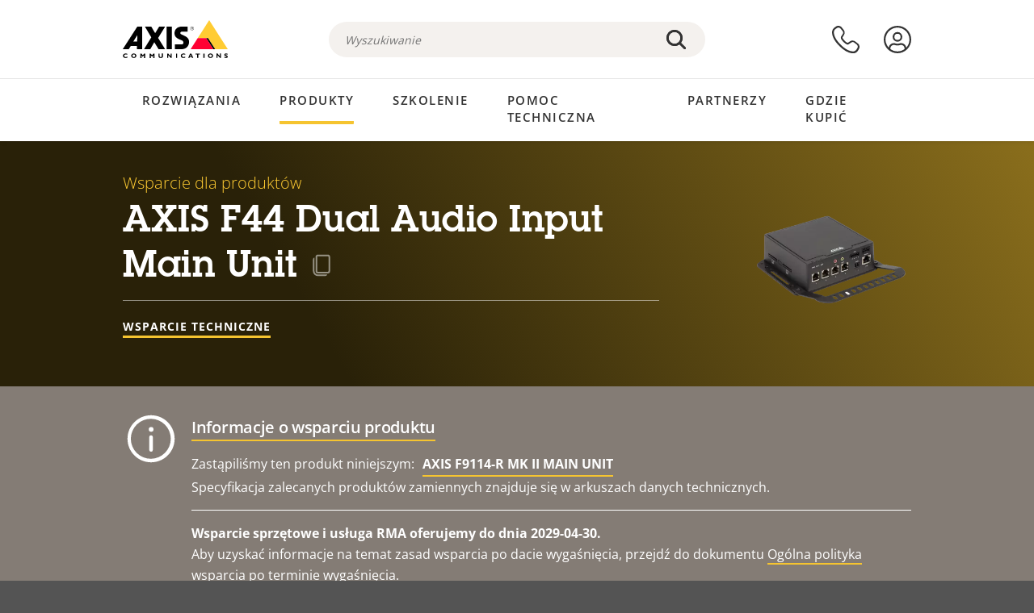

--- FILE ---
content_type: text/html; charset=UTF-8
request_url: https://www.axis.com/pl-pl/products/axis-f44-dual-audio-input/support
body_size: 35184
content:
<!DOCTYPE html>
<html lang="pl-pl" dir="ltr" data-myaxis-role="offline" prefix="og: https://ogp.me/ns#">
  <head>
                <!-- Google Tag Manager -->
      <script>(function(w,d,s,l,i){w[l]=w[l]||[];w[l].push({'gtm.start':
            new Date().getTime(),event:'gtm.js'});var f=d.getElementsByTagName(s)[0],
          j=d.createElement(s),dl=l!='dataLayer'?'&l='+l:'';j.async=true;j.src=
          'https://www.googletagmanager.com/gtm.js?id='+i+dl;f.parentNode.insertBefore(j,f);
        })(window,document,'script','dataLayer','GTM-PKNFXQZ');</script>
      <!-- End Google Tag Manager -->
              <meta charset="utf-8" />
<script type="text/javascript">window.dataLayer = window.dataLayer || [];</script>
<script type="text/javascript">
        window.dataLayer.push({
          'pageLanguage' : 'pl-pl',
        });
      </script>
<script type="text/javascript">window.dataLayer.push({"productCategory":"product support","piaId":"22981","type":"productSupport","productName":"AXIS F44 Dual Audio Input Main Unit","detection_rule":"node_class"});</script>
<link rel="alternate" hreflang="en" href="https://www.axis.com/products/axis-f44-dual-audio-input/support" />
<link rel="alternate" hreflang="pt-br" href="https://www.axis.com/pt-br/products/axis-f44-dual-audio-input/support" />
<link rel="alternate" hreflang="fr" href="https://www.axis.com/fr-fr/products/axis-f44-dual-audio-input/support" />
<link rel="alternate" hreflang="de" href="https://www.axis.com/de-de/products/axis-f44-dual-audio-input/support" />
<link rel="alternate" hreflang="it" href="https://www.axis.com/it-it/products/axis-f44-dual-audio-input/support" />
<link rel="alternate" hreflang="ja" href="https://www.axis.com/ja-jp/products/axis-f44-dual-audio-input/support" />
<link rel="alternate" hreflang="ko" href="https://www.axis.com/ko-kr/products/axis-f44-dual-audio-input/support" />
<link rel="alternate" hreflang="es" href="https://www.axis.com/es-es/products/axis-f44-dual-audio-input/support" />
<link rel="alternate" hreflang="pl" href="https://www.axis.com/pl-pl/products/axis-f44-dual-audio-input/support" />
<link rel="alternate" hreflang="x-default" href="https://www.axis.com/products/axis-f44-dual-audio-input/support" />
<meta name="description" content="Wsparcie dla produktu AXIS F44 Dual Audio Input Main Unit. Tutaj znajdziesz aplikacje, oprogramowanie sprzętowe, podręczniki, arkusze danych, specyfikacje techniczne i inne zasoby, o ile tylko są dostępne." />
<link rel="canonical" href="https://www.axis.com/pl-pl/products/axis-f44-dual-audio-input/support" />
<meta name="Generator" content="Drupal 11 (https://www.drupal.org)" />
<meta name="MobileOptimized" content="width" />
<meta name="HandheldFriendly" content="true" />
<meta name="viewport" content="width=device-width, initial-scale=1.0" />
<meta name="format-detection" content="telephone=no" />
<link rel="icon" href="/themes/custom/axiscom/favicon.ico" type="image/vnd.microsoft.icon" />

    <title>AXIS F44 Dual Audio Input Main Unit - wsparcie dla produktu | Axis Communications</title>
    <link rel="stylesheet" media="all" href="/sites/axis/files/css/css_brfotgS-QGkPT16OrwzeVEIOZOnZ6fYZbt5vYiGIc0I.css?delta=0&amp;language=pl-pl&amp;theme=axiscom&amp;include=eJxtjV0KwzAMgy-UnyMVpxHDLHFC7K7t7ZduZU970CcJBKKDdaknTYtfcxfWVmMixa9M9SYQC1ci41Tg-2h5W03_rB5onrtPJILhcFhhecY8tk4l3NUpG3bOWKhgWGRhc3qq4T5_MXaNH4Y6rwrerQVEog" />
<link rel="stylesheet" media="all" href="/sites/axis/files/css/css_1QfMtLoUwrsP6UMma7iG9Z_XT0R1yMIgC4I4Be0KNug.css?delta=1&amp;language=pl-pl&amp;theme=axiscom&amp;include=eJxtjV0KwzAMgy-UnyMVpxHDLHFC7K7t7ZduZU970CcJBKKDdaknTYtfcxfWVmMixa9M9SYQC1ci41Tg-2h5W03_rB5onrtPJILhcFhhecY8tk4l3NUpG3bOWKhgWGRhc3qq4T5_MXaNH4Y6rwrerQVEog" />

    
  </head>
  <body class="page-product-support">
                <!-- Google Tag Manager (noscript) -->
        <noscript><iframe src="https://www.googletagmanager.com/ns.html?id=GTM-PKNFXQZ"
                      height="0" width="0" style="display:none;visibility:hidden"></iframe></noscript>
      <!-- End Google Tag Manager (noscript) -->
                <a href="#main-content" class="visually-hidden focusable">
      Przejdź do głównej zawartości
    </a>
    <div data-sitewide-alert role="banner"></div>
      <div class="dialog-off-canvas-main-canvas" data-off-canvas-main-canvas>
    





<div class="geo-ip-banner" id="geo-ip-banner" data-nosnippet>
  <div class="container">
    <div class="row">
      <div class="col-xs-12 no-padding-bottom no-padding-top geo-ip-banner-wrapper">

        <div class="geo-ip-banner__info">
          <div class="geo-ip-banner__infotext" id="geo-ip-banner__info-text"></div>
        </div>

        <div class="geo-ip-banner__action">
          <span class="geo-ip-banner__dropdown-text" id="geo-ip-banner__dropdown-text"></span>
          <div class="geo-ip-banner__dropdown" id="geo-ip-banner__dropdown"></div>
          <a class="geo-ip-banner__button button-action button-action--primary" id="geo-ip-banner__button"></a>
        </div>

        <div class="geo-ip-banner__close" id="geo-ip-banner__close">
          <span id="geo-ip-banner__close-btn" class="geo-ip-banner__close-btn">
            <svg width="16" height="16" fill="none" xmlns="http://www.w3.org/2000/svg"><path d="M.4.6c.3-.3.8-.4 1-.2l.1.1L8 7 14.5.5c.3-.3.8-.3 1.1 0 .3.3.3.8 0 1.1L9.1 8l6.5 6.5c.3.3.3.7.1 1l-.1.1c-.3.3-.7.3-1 .1l-.1-.1L8 9.1l-6.5 6.5c-.3.3-.8.3-1.1 0-.3-.3-.3-.8 0-1l6.5-6.5L.5 1.5C.2 1.3.2.9.4.6.5.5.4.6.4.6Z" fill="currentcolor"/></svg>

          </span>
        </div>

      </div>
    </div>
  </div>
</div>
<div class="header-wrapper ">
  <header role="banner">
    <div class="container">
      <div class="row between-xs">
        <div class="col-xs-3 col-sm-3 col-md-6 col-lg-6 search-bar-wrapper">
          <button type="button" class="search-button js-search-button">
            <svg id="search_layer_1" viewBox="0 0 24 24">
              <use  href="/themes/custom/axiscom/icon-sprite.svg#search-with-placeholder"/>
            </svg>
          </button>
          <button type="button" class="search-button search-button--hide js-close-search-button">
            <svg viewBox="0 0 24 24" version="1.1" xmlns="http://www.w3.org/2000/svg" xmlns:xlink="http://www.w3.org/2000/svg">
              <defs>
                <path d="M5.3,17.3 C4.9,17.7 4.9,18.3 5.3,18.7 C5.7,19.1 6.3,19.1 6.7,18.7 L12,13.4 L17.3,18.7 C17.7,19.1 18.3,19.1 18.7,18.7 C19.1,18.3 19.1,17.7 18.7,17.3 L13.4,12 L18.7,6.7 C19.1,6.3 19.1,5.7 18.7,5.3 C18.3,4.9 17.7,4.9 17.3,5.3 L12,10.6 L6.7,5.3 C6.3,4.9 5.7,4.9 5.3,5.3 C4.9,5.7 4.9,6.3 5.3,6.7 L10.6,12 L5.3,17.3 Z" id="path-close"></path>
              </defs>
              <g id="icons-our-own-close" stroke="none" stroke-width="1" fill="none" fill-rule="evenodd">
                <mask id="mask-close" fill="white">
                  <use xlink:href="#path-close"></use>
                </mask>
                <use id="Mask" fill="#000000" fill-rule="nonzero" xlink:href="#path-close"></use>
                <g id="close-colors-333333" mask="url(#mask-close)" fill="#333333" fill-rule="nonzero">
                  <rect id="rectangle-close" x="0" y="0" width="24" height="24"></rect>
                </g>
              </g>
            </svg>
          </button>
                      <div class="search-region">
              <div class="search-bar search-bar--gsc" data-placeholder="Wyszukiwanie">
                <script async src="https://cse.google.com/cse.js?cx=8a6cfca08ac3b7250"></script>
                <div class="gcse-searchbox-only" data-resultsUrl="/pl-pl/search"></div>
              </div>
            </div>
                  </div>
        <div class="col-xs-6 col-md-3 col-lg-3 branding-wrapper">
            <div>
    <div id="block-axiscom-branding">
  
    
        <a class="site-logo" href="/pl-pl" title="Strona główna" rel="home">
      <svg version="1.1" id="Layer_1" xmlns:xlink="http://www.w3.org/1999/xlink" x="0px" y="0px"
           viewBox="0 0 200 72" style="enable-background:new 0 0 200 72;" xml:space="preserve">
        <image src="/themes/custom/axiscom/logo.png" alt="Logo Axis Communications" xlink:href="" />
            <use href="/themes/custom/axiscom/icon-sprite.svg#axis-logo"/>
      </svg>
    </a>
  </div>

  </div>

        </div>
        <div class="col-xs-4 col-sm-3 col-lg-3 primary-menu-wrapper">
            <div>
    <div id="block-primarynavigation">
  
    
      <div data-myaxis-access="offline" class="primary-menu" role="navigation" aria-label="primary-menu">

  <div class="primary-menu__item-wrapper">
    <a href="/pl-pl/contact-us" class="primary-menu__item" aria-label="kontakt z nami">
      <svg class="ax-icon ax-icon--medium" viewBox="0 0 24 24">
        <use href="/themes/custom/axiscom/icon-sprite.svg#contact-us"/>
      </svg>
    </a>
    <span class="primary-menu__tooltip">Kontakt z nami</span>
  </div>

  <div class="primary-menu__item-wrapper">
    <a href="/pl-pl/my-axis/login" class="primary-menu__item" aria-label="zaloguj">
      <svg id="login" class="ax-icon ax-icon--medium" viewBox="0 0 34 34">
        <use href="/themes/custom/axiscom/icon-sprite.svg#login"/>
      </svg>
    </a>
    <span class="primary-menu__tooltip">Zaloguj</span>
  </div>
</div>

<div data-myaxis-access="myaxis partner" class="primary-menu" role="navigation" aria-label="primary-menu">
  <div class="primary-menu__item-wrapper">
    <a href="/pl-pl/contact-us" class="primary-menu__item" aria-label="kontakt z nami">
      <svg id="comment"  viewBox="0 0 34 34">
        <use href="/themes/custom/axiscom/icon-sprite.svg#contact-us-logged-in"/>
      </svg>
    </a>
    <span class="primary-menu__tooltip">Kontakt z nami</span>
  </div>

  <div class="primary-menu__item-wrapper">
    <button class="primary-menu__item primary-menu__item--button js-primary-menu-button" aria-label="my axis menu">
      <svg id="Layer_1" data-name="Layer 1" viewBox="0 0 34 34">
        <use href="/themes/custom/axiscom/icon-sprite.svg#my-axis"/>
      </svg>
    </button>
    <span class="primary-menu__tooltip">Mój Axis</span>
  </div>
  <div class="myaxis-menu">

    

              <ul>
              <li>
        <a href="https://my.axis.com" class="myaxis-menu__link">MyAxis</a>
              </li>
          <li>
        <a href="https://auth.axis.com/user-center/account" class="myaxis-menu__link">Ustawienia konta</a>
              </li>
          <li>
        <a href="https://mybusiness.axis.com/" data-myaxis-access="partner" class="myaxis-menu__link">My Business (Partner web)</a>
              </li>
        </ul>
  



    <div class="myaxis-menu__logout">
      <a href="/pl-pl/my-axis/logout" class="button-action button-action--primary">Wyloguj</a>
    </div>
  </div>

</div>

  </div>

  </div>

        </div>
        <div class="col-xs-10 main-menu__current is-hidden">
          <a id="backlink" href="#" class="main-menu__back-link">
            <svg viewBox="0 0 24 24">
              <defs><style>.cls-1{fill:none;}.cls-2{fill-opacity:1;}</style></defs><title>Asset 4</title><g id="Layer_2" data-name="Layer 2"><g id="Layer_1-2" data-name="Layer 1">
                <use href="/themes/custom/axiscom/icon-sprite.svg#right-chevron"/>
              </g></g>
            </svg>
            <div class="main-menu__level-wrapper">
              <span class="main-menu__parent-level"></span>
              <span class="main-menu__current-level"></span>
            </div>
          </a>
        </div>
        <div class="col-xs-2 col-xs-offset-1 menu-button-wrapper">
          <button type="button" class="hamburger hamburger--squeeze js-menu-button">
            <span class="hamburger-box">
              <span class="hamburger-inner"></span>
            </span>
          </button>
        </div>
      </div>
    </div>
  </header>

    <div class="main-menu-region">
    
<nav role="navigation" aria-label="Main navigation" id="block-axiscom-main-menu" class="block block-menu">
        
        <div class="main-menu no-js">
      <div class="container">
        <div class="row">
          <div class="col-xs-12 main-menu__col">
                          <ul class="main-menu__depth-0">
                                                    <li class="main-menu__depth-0-item">
                <span class="main-menu__depth-0-link-container">
                                                  <a href="/pl-pl/solutions" class="main-menu__depth-0-link" data-drupal-link-system-path="solutions">Rozwiązania</a>
                                </span>
                                        <div class="main-menu__inner" style="visibility: hidden; opacity: 0;">
    <div class="main-menu__inner-wrapper">
      <div class="main-menu__container-simulator">
        <ul class="main-menu__depth-1">
                                      <li class="main-menu__depth-1-item main-menu__depth-1--current after-visible">
            <div class="main-menu__depth-1-links">
                              <a href="/pl-pl/solutions/solutions-by-industry"  class="main-menu__depth-1-link slim-link-cta">
                  <span class="slim-link-cta__underline">
                    Rozwiązania według branż
                                      </span>
                </a>
                                              <a href="#" class="main-menu__deeper-link">
                    <svg viewBox="0 0 24 24">
                      <defs><style>.cls-1{fill:none;}.cls-2{fill-opacity:1;}</style></defs><title>Asset 4</title><g id="Layer_2" data-name="Layer 2"><g id="Layer_1-2" data-name="Layer 1">
                        <use href="/themes/custom/axiscom/icon-sprite.svg#right-chevron"/>
                      </g></g>
                    </svg>
                  </a>
                </div>
                      <div class="main-menu__depth-2-wrapper ">
    <span class="main-menu__section-title">
              <a href="/pl-pl/solutions/solutions-by-industry" class="slim-link-cta slim-link-cta--large"><span class="slim-link-cta__underline">Rozwiązania według branż</span></a>
          </span>
          <span class="main-menu__section-tagline">Technologia sieciowa dla wszystkich branż</span>
      <ul class="main-menu__depth-2 main-menu__depth-2--multicols">
                              <li  class="main-menu__depth-2-item">
                              <a href="/pl-pl/solutions/banking-and-finance"  class="main-menu__depth-2-link slim-link-cta" >
              <span class="slim-link-cta__underline">
                Bankowość i finanse
                              </span>
            </a>
                          </li>
                              <li  class="main-menu__depth-2-item">
                              <a href="/pl-pl/solutions/maritime"  class="main-menu__depth-2-link slim-link-cta" >
              <span class="slim-link-cta__underline">
                Branża morska
                              </span>
            </a>
                          </li>
                              <li  class="main-menu__depth-2-item">
                              <a href="/pl-pl/solutions/data-centers"  class="main-menu__depth-2-link slim-link-cta" >
              <span class="slim-link-cta__underline">
                Centra danych
                              </span>
            </a>
                          </li>
                              <li  class="main-menu__depth-2-item">
                              <a href="/pl-pl/solutions/education"  class="main-menu__depth-2-link slim-link-cta" >
              <span class="slim-link-cta__underline">
                Edukacja
                              </span>
            </a>
                          </li>
                              <li  class="main-menu__depth-2-item">
                              <a href="/pl-pl/solutions/retail"  class="main-menu__depth-2-link slim-link-cta" >
              <span class="slim-link-cta__underline">
                Handel detaliczny
                              </span>
            </a>
                          </li>
                              <li  class="main-menu__depth-2-item">
                              <a href="/pl-pl/solutions/hotels-and-restaurants"  class="main-menu__depth-2-link slim-link-cta" >
              <span class="slim-link-cta__underline">
                Hotele i restauracje
                              </span>
            </a>
                          </li>
                              <li  class="main-menu__depth-2-item">
                              <a href="/pl-pl/solutions/critical-infrastructure"  class="main-menu__depth-2-link slim-link-cta" >
              <span class="slim-link-cta__underline">
                Infrastruktura o istotnym znaczeniu
                              </span>
            </a>
                          </li>
                              <li  class="main-menu__depth-2-item">
                              <a href="/pl-pl/solutions/casinos"  class="main-menu__depth-2-link slim-link-cta" >
              <span class="slim-link-cta__underline">
                Kasyna
                              </span>
            </a>
                          </li>
                              <li  class="main-menu__depth-2-item">
                              <a href="/pl-pl/solutions/aviation"  class="main-menu__depth-2-link slim-link-cta" >
              <span class="slim-link-cta__underline">
                Lotnictwo
                              </span>
            </a>
                          </li>
                              <li  class="main-menu__depth-2-item">
                              <a href="/pl-pl/solutions/cities"  class="main-menu__depth-2-link slim-link-cta" >
              <span class="slim-link-cta__underline">
                Miasta
                              </span>
            </a>
                          </li>
                              <li  class="main-menu__depth-2-item">
                              <a href="/pl-pl/solutions/commercial-real-estate"  class="main-menu__depth-2-link slim-link-cta" >
              <span class="slim-link-cta__underline">
                Nieruchomości komercyjne
                              </span>
            </a>
                          </li>
                              <li  class="main-menu__depth-2-item">
                              <a href="/pl-pl/solutions/healthcare"  class="main-menu__depth-2-link slim-link-cta" >
              <span class="slim-link-cta__underline">
                Opieka zdrowotna
                              </span>
            </a>
                          </li>
                              <li  class="main-menu__depth-2-item">
                              <a href="/pl-pl/solutions/parking"  class="main-menu__depth-2-link slim-link-cta" >
              <span class="slim-link-cta__underline">
                Parkowanie 
                              </span>
            </a>
                          </li>
                              <li  class="main-menu__depth-2-item">
                              <a href="/pl-pl/solutions/industrial"  class="main-menu__depth-2-link slim-link-cta" >
              <span class="slim-link-cta__underline">
                Przemysł
                              </span>
            </a>
                          </li>
                              <li  class="main-menu__depth-2-item">
                              <a href="/pl-pl/solutions/traffic"  class="main-menu__depth-2-link slim-link-cta" >
              <span class="slim-link-cta__underline">
                Ruch drogowy
                              </span>
            </a>
                          </li>
                              <li  class="main-menu__depth-2-item">
                              <a href="/pl-pl/solutions/stadiums-and-venues"  class="main-menu__depth-2-link slim-link-cta" >
              <span class="slim-link-cta__underline">
                Stadiony i hale widowiskowe
                              </span>
            </a>
                          </li>
                              <li  class="main-menu__depth-2-item">
                              <a href="/pl-pl/solutions/public-transport"  class="main-menu__depth-2-link slim-link-cta" >
              <span class="slim-link-cta__underline">
                Transport publiczny
                              </span>
            </a>
                          </li>
                              <li  class="main-menu__depth-2-item">
                              <a href="/pl-pl/solutions/cargo-logistics"  class="main-menu__depth-2-link slim-link-cta" >
              <span class="slim-link-cta__underline">
                Transport ładunków i logistyka
                              </span>
            </a>
                          </li>
                              <li  class="main-menu__depth-2-item">
                              <a href="/pl-pl/solutions/prisons-and-correctional-facilities"  class="main-menu__depth-2-link slim-link-cta" >
              <span class="slim-link-cta__underline">
                Więzienia i zakłady poprawcze
                              </span>
            </a>
                          </li>
            </ul>
              <div class="main-menu__promo">
            <a href="/pl-pl/solutions/enterprise-it" class="paragraph paragraph--type--menu-promo-spot paragraph--view-mode--default main-menu__promo-item">
        <div class="main-menu__promo-media">  <img loading="lazy" src="/sites/axis/files/styles/square_125x125_jpg/public/2023-12/spotlight_it_enterprise_1600x1600_.png.jpg.webp?h=063d529f&amp;itok=L9vpcNb-" width="125" height="125" alt="a man and a woman, looking at their screens" />


</div>

      <div class="main-menu__promo-text">
        <span class="main-menu__promo-title slim-link-cta"><span class="slim-link-cta__underline">  <span>Axis dla zespołów IT</span>
</span></span>
        <span class="main-menu__promo-tagline">
            <div>Integracja z infrastrukturą i sieciami informatycznymi przedsiębiorstwa</div>
      </span>
      </div>
    </a>
  
            <a href="/pl-pl/customer-story" class="paragraph paragraph--type--menu-promo-spot paragraph--view-mode--default main-menu__promo-item">
        <div class="main-menu__promo-media">  <img loading="lazy" src="/sites/axis/files/styles/square_125x125_jpg/public/2020-11/Customer%20story%20tool%20promo%20meganav.jpg.webp?h=a76a7264&amp;itok=d2n0LASN" width="125" height="125" alt="test" />


</div>

      <div class="main-menu__promo-text">
        <span class="main-menu__promo-title slim-link-cta"><span class="slim-link-cta__underline">  <span>Historie użytkowników</span>
</span></span>
        <span class="main-menu__promo-tagline">
            <div>Zobacz, jak działają nasze rozwiązania</div>
      </span>
      </div>
    </a>
  
            <a href="/pl-pl/blog/secure-insights" class="paragraph paragraph--type--menu-promo-spot paragraph--view-mode--default main-menu__promo-item">
        <div class="main-menu__promo-media">  <img loading="lazy" src="/sites/axis/files/styles/square_125x125_jpg/public/2021-08/city_woman_thinking_connectors_mesh_2012_2600x2600.jpg.webp?h=1a2f67c9&amp;itok=HNwmHhBr" width="125" height="125" alt="City woman thinking connectors in the sky" />


</div>

      <div class="main-menu__promo-text">
        <span class="main-menu__promo-title slim-link-cta"><span class="slim-link-cta__underline">  <span>Rozwiązania z zakresu bezpieczeństwa</span>
</span></span>
        <span class="main-menu__promo-tagline">
            <div>Przeczytaj o najnowszych trendach i przemyśleniach dotyczących bezpieczeństwa<br />
</div>
      </span>
      </div>
    </a>
  
  </div>

      </div>

                        </li>
                                      <li class="main-menu__depth-1-item">
            <div class="main-menu__depth-1-links">
                              <a href="/pl-pl/solutions/solutions-by-application-area"  class="main-menu__depth-1-link slim-link-cta">
                  <span class="slim-link-cta__underline">
                    Rozwiązania według obszaru zastosowań
                                      </span>
                </a>
                                              <a href="#" class="main-menu__deeper-link">
                    <svg viewBox="0 0 24 24">
                      <defs><style>.cls-1{fill:none;}.cls-2{fill-opacity:1;}</style></defs><title>Asset 4</title><g id="Layer_2" data-name="Layer 2"><g id="Layer_1-2" data-name="Layer 1">
                        <use href="/themes/custom/axiscom/icon-sprite.svg#right-chevron"/>
                      </g></g>
                    </svg>
                  </a>
                </div>
                      <div class="main-menu__depth-2-wrapper ">
    <span class="main-menu__section-title">
              <a href="/pl-pl/solutions/solutions-by-application-area" class="slim-link-cta slim-link-cta--large"><span class="slim-link-cta__underline">Rozwiązania według obszaru zastosowań</span></a>
          </span>
          <span class="main-menu__section-tagline">Rozwiązania dla każdego zastosowania</span>
      <ul class="main-menu__depth-2 main-menu__depth-2--multicols">
                              <li  class="main-menu__depth-2-item">
                              <a href="/pl-pl/solutions/audio-for-security"  class="main-menu__depth-2-link slim-link-cta" >
              <span class="slim-link-cta__underline">
                Dźwięk w rozwiązaniach dla bezpieczeństwa
                              </span>
            </a>
                          </li>
                              <li  class="main-menu__depth-2-item">
                              <a href="/pl-pl/solutions/background-music-for-audio-solutions"  class="main-menu__depth-2-link slim-link-cta" >
              <span class="slim-link-cta__underline">
                Muzyka w tle
                              </span>
            </a>
                          </li>
                              <li  class="main-menu__depth-2-item">
                              <a href="/pl-pl/solutions/body-worn-solutions"  class="main-menu__depth-2-link slim-link-cta" >
              <span class="slim-link-cta__underline">
                Rozwiązania nasobne
                              </span>
            </a>
                          </li>
                              <li  class="main-menu__depth-2-item">
                              <a href="/pl-pl/solutions/emergency-handling"  class="main-menu__depth-2-link slim-link-cta" >
              <span class="slim-link-cta__underline">
                Zachowanie w nagłych przypadkach
                              </span>
            </a>
                          </li>
                              <li  class="main-menu__depth-2-item">
                              <a href="/pl-pl/solutions/deployable-surveillance"  class="main-menu__depth-2-link slim-link-cta" >
              <span class="slim-link-cta__underline">
                Gotowe do wdrożenia rozwiązania dozoru
                              </span>
            </a>
                          </li>
                              <li  class="main-menu__depth-2-item">
                              <a href="/pl-pl/solutions/forensic-search"  class="main-menu__depth-2-link slim-link-cta" >
              <span class="slim-link-cta__underline">
                Wyszukiwanie dochodzeniowe
                              </span>
            </a>
                          </li>
                              <li  class="main-menu__depth-2-item">
                              <a href="/pl-pl/solutions/license-plate-recognition"  class="main-menu__depth-2-link slim-link-cta" >
              <span class="slim-link-cta__underline">
                Rozpoznawanie tablic rejestracyjnych
                              </span>
            </a>
                          </li>
                              <li  class="main-menu__depth-2-item">
                              <a href="/pl-pl/solutions/mobile-access-control-solutions"  class="main-menu__depth-2-link slim-link-cta" >
              <span class="slim-link-cta__underline">
                Mobilne rozwiązania do kontroli dostępu
                              </span>
            </a>
                          </li>
                              <li  class="main-menu__depth-2-item">
                              <a href="/pl-pl/solutions/occupancy-and-space-utilization"  class="main-menu__depth-2-link slim-link-cta" >
              <span class="slim-link-cta__underline">
                Zajętość i wykorzystanie przestrzeni
                              </span>
            </a>
                          </li>
                              <li  class="main-menu__depth-2-item">
                              <a href="/pl-pl/solutions/onboard-surveillance"  class="main-menu__depth-2-link slim-link-cta" >
              <span class="slim-link-cta__underline">
                System dozoru pokładowego
                              </span>
            </a>
                          </li>
                              <li  class="main-menu__depth-2-item">
                              <a href="/pl-pl/solutions/people-and-vehicle-counting"  class="main-menu__depth-2-link slim-link-cta" >
              <span class="slim-link-cta__underline">
                Zliczanie osób
                              </span>
            </a>
                          </li>
                              <li  class="main-menu__depth-2-item">
                              <a href="/pl-pl/rozwi%C4%85zania/ochrona-obwodowa-i-ochrona-obszaru"  class="main-menu__depth-2-link slim-link-cta" >
              <span class="slim-link-cta__underline">
                Ochrona obwodowa i ochrona obszaru
                              </span>
            </a>
                          </li>
                              <li  class="main-menu__depth-2-item">
                              <a href="/pl-pl/solutions/privacy-in-surveillance"  class="main-menu__depth-2-link slim-link-cta" >
              <span class="slim-link-cta__underline">
                Prywatność a dozór wizyjny
                              </span>
            </a>
                          </li>
                              <li  class="main-menu__depth-2-item">
                              <a href="/pl-pl/solutions/public-address-system"  class="main-menu__depth-2-link slim-link-cta" >
              <span class="slim-link-cta__underline">
                Komunikaty
                              </span>
            </a>
                          </li>
                              <li  class="main-menu__depth-2-item">
                              <a href="/pl-pl/solutions/sound-detection"  class="main-menu__depth-2-link slim-link-cta" >
              <span class="slim-link-cta__underline">
                Detekcja dźwięku
                              </span>
            </a>
                          </li>
                              <li  class="main-menu__depth-2-item">
                              <a href="/pl-pl/solutions/vehicle-access-control"  class="main-menu__depth-2-link slim-link-cta" >
              <span class="slim-link-cta__underline">
                Kontrola dostępu pojazdów
                              </span>
            </a>
                          </li>
            </ul>
              <div class="main-menu__promo">
            <a href="/pl-pl/products/new-products" class="paragraph paragraph--type--menu-promo-spot paragraph--view-mode--default main-menu__promo-item">
        <div class="main-menu__promo-media">  <img loading="lazy" src="/sites/axis/files/styles/square_125x125_jpg/public/2021-11/lightbulb_hand_holding_lit_outdoors_1903_1600x1600.jpg.webp?h=00546c34&amp;itok=qfVAbSCk" width="125" height="125" alt="Hand holding lightbulb with outdoors backlight " />


</div>

      <div class="main-menu__promo-text">
        <span class="main-menu__promo-title slim-link-cta"><span class="slim-link-cta__underline">  <span>Nowe produkty</span>
</span></span>
        <span class="main-menu__promo-tagline">
            <div>Zapoznaj się z naszymi najnowszymi innowacjami</div>
      </span>
      </div>
    </a>
  
            <a href="/pl-pl/products" class="paragraph paragraph--type--menu-promo-spot paragraph--view-mode--default main-menu__promo-item">
        <div class="main-menu__promo-media">  <img loading="lazy" src="/sites/axis/files/styles/square_125x125_jpg/public/2021-11/axis_view_web_1600x1600_2111.jpg.webp?h=00546c34&amp;itok=x3BlxolD" width="125" height="125" alt="Axis view of cty" />


</div>

      <div class="main-menu__promo-text">
        <span class="main-menu__promo-title slim-link-cta"><span class="slim-link-cta__underline">  <span>Produkty</span>
</span></span>
        <span class="main-menu__promo-tagline">
            <div>Produkty na każde potrzeby</div>
      </span>
      </div>
    </a>
  
            <a href="/pl-pl/customer-story" class="paragraph paragraph--type--menu-promo-spot paragraph--view-mode--default main-menu__promo-item">
        <div class="main-menu__promo-media">  <img loading="lazy" src="/sites/axis/files/styles/square_125x125_jpg/public/2020-11/Customer%20story%20tool%20promo%20meganav.jpg.webp?h=a76a7264&amp;itok=d2n0LASN" width="125" height="125" alt="test" />


</div>

      <div class="main-menu__promo-text">
        <span class="main-menu__promo-title slim-link-cta"><span class="slim-link-cta__underline">  <span>Historie użytkowników</span>
</span></span>
        <span class="main-menu__promo-tagline">
            <div>Zobacz, jak działają u klientów nasze rozwiązania</div>
      </span>
      </div>
    </a>
  
  </div>

      </div>

                        </li>
                                      <li class="main-menu__depth-1-item">
            <div class="main-menu__depth-1-links">
                              <a href="/pl-pl/solutions/end-to-end-solutions"  class="main-menu__depth-1-link slim-link-cta">
                  <span class="slim-link-cta__underline">
                    Kompleksowe rozwiązania
                                      </span>
                </a>
                                              <a href="#" class="main-menu__deeper-link">
                    <svg viewBox="0 0 24 24">
                      <defs><style>.cls-1{fill:none;}.cls-2{fill-opacity:1;}</style></defs><title>Asset 4</title><g id="Layer_2" data-name="Layer 2"><g id="Layer_1-2" data-name="Layer 1">
                        <use href="/themes/custom/axiscom/icon-sprite.svg#right-chevron"/>
                      </g></g>
                    </svg>
                  </a>
                </div>
                      <div class="main-menu__depth-2-wrapper ">
    <span class="main-menu__section-title">
              <a href="/pl-pl/solutions/end-to-end-solutions" class="slim-link-cta slim-link-cta--large"><span class="slim-link-cta__underline">Kompleksowe rozwiązania</span></a>
          </span>
          <span class="main-menu__section-tagline">Kompleksowe zabezpieczenia tworzone z myślą o bardziej bezpiecznym i inteligentnym świecie</span>
      <ul class="main-menu__depth-2">
                              <li  class="main-menu__depth-2-item">
                              <a href="/pl-pl/solutions/axis-end-to-end-solutions-for-body-worn-camera-systems"  class="main-menu__depth-2-link slim-link-cta" >
              <span class="slim-link-cta__underline">
                Kompleksowe rozwiązania firmy Axis do systemów kamer nasobnych
                              </span>
            </a>
                          </li>
                              <li  class="main-menu__depth-2-item">
                              <a href="/pl-pl/products/network-audio"  class="main-menu__depth-2-link slim-link-cta" >
              <span class="slim-link-cta__underline">
                Kompleksowe rozwiązania firmy Axis w zakresie systemów audio
                              </span>
            </a>
                          </li>
                              <li  class="main-menu__depth-2-item">
                              <a href="/pl-pl/solutions/axis-end-to-end-solutions-for-surveillance"  class="main-menu__depth-2-link slim-link-cta" >
              <span class="slim-link-cta__underline">
                Kompleksowe rozwiązania firmy Axis w zakresie systemów dozoru
                              </span>
            </a>
                          </li>
                              <li  class="main-menu__depth-2-item">
                              <a href="/pl-pl/solutions/axis-end-to-end-solutions-for-access-control"  class="main-menu__depth-2-link slim-link-cta" >
              <span class="slim-link-cta__underline">
                Kompleksowe rozwiązania kontroli dostępu Axis
                              </span>
            </a>
                          </li>
            </ul>
              <div class="main-menu__promo">
            <a href="/pl-pl/products/new-products" class="paragraph paragraph--type--menu-promo-spot paragraph--view-mode--default main-menu__promo-item">
        <div class="main-menu__promo-media">  <img loading="lazy" src="/sites/axis/files/styles/square_125x125_jpg/public/2021-11/lightbulb_hand_holding_lit_outdoors_1903_1600x1600.jpg.webp?h=00546c34&amp;itok=qfVAbSCk" width="125" height="125" alt="Hand holding lightbulb with outdoors backlight " />


</div>

      <div class="main-menu__promo-text">
        <span class="main-menu__promo-title slim-link-cta"><span class="slim-link-cta__underline">  <span>Nowe produkty</span>
</span></span>
        <span class="main-menu__promo-tagline">
            <div>Zapoznaj się z naszymi najnowszymi innowacjami</div>
      </span>
      </div>
    </a>
  
            <a href="/pl-pl/products" class="paragraph paragraph--type--menu-promo-spot paragraph--view-mode--default main-menu__promo-item">
        <div class="main-menu__promo-media">  <img loading="lazy" src="/sites/axis/files/styles/square_125x125_jpg/public/2021-11/axis_view_web_1600x1600_2111.jpg.webp?h=00546c34&amp;itok=x3BlxolD" width="125" height="125" alt="Axis view of cty" />


</div>

      <div class="main-menu__promo-text">
        <span class="main-menu__promo-title slim-link-cta"><span class="slim-link-cta__underline">  <span>Produkty</span>
</span></span>
        <span class="main-menu__promo-tagline">
            <div>Produkty na każde potrzeby</div>
      </span>
      </div>
    </a>
  
            <a href="/pl-pl/customer-story" class="paragraph paragraph--type--menu-promo-spot paragraph--view-mode--default main-menu__promo-item">
        <div class="main-menu__promo-media">  <img loading="lazy" src="/sites/axis/files/styles/square_125x125_jpg/public/2020-11/Customer%20story%20tool%20promo%20meganav.jpg.webp?h=a76a7264&amp;itok=d2n0LASN" width="125" height="125" alt="test" />


</div>

      <div class="main-menu__promo-text">
        <span class="main-menu__promo-title slim-link-cta"><span class="slim-link-cta__underline">  <span>Historie użytkowników</span>
</span></span>
        <span class="main-menu__promo-tagline">
            <div>Zobacz, jak działają u klientów nasze rozwiązania</div>
      </span>
      </div>
    </a>
  
  </div>

      </div>

                        </li>
                                      <li class="main-menu__depth-1-item">
            <div class="main-menu__depth-1-links">
                              <a href="/pl-pl/solutions/solutions-by-technology"  class="main-menu__depth-1-link slim-link-cta">
                  <span class="slim-link-cta__underline">
                    Rozwiązania według technologii
                                      </span>
                </a>
                                              <a href="#" class="main-menu__deeper-link">
                    <svg viewBox="0 0 24 24">
                      <defs><style>.cls-1{fill:none;}.cls-2{fill-opacity:1;}</style></defs><title>Asset 4</title><g id="Layer_2" data-name="Layer 2"><g id="Layer_1-2" data-name="Layer 1">
                        <use href="/themes/custom/axiscom/icon-sprite.svg#right-chevron"/>
                      </g></g>
                    </svg>
                  </a>
                </div>
                      <div class="main-menu__depth-2-wrapper ">
    <span class="main-menu__section-title">
              <a href="/pl-pl/solutions/solutions-by-technology" class="slim-link-cta slim-link-cta--large"><span class="slim-link-cta__underline">Rozwiązania według technologii</span></a>
          </span>
          <span class="main-menu__section-tagline">Innowacja, która zmienia sytuację</span>
      <ul class="main-menu__depth-2 main-menu__depth-2--multicols">
                              <li  class="main-menu__depth-2-item">
                              <a href="/pl-pl/solutions/edge-vault"  class="main-menu__depth-2-link slim-link-cta" >
              <span class="slim-link-cta__underline">
                Edge Vault
                              </span>
            </a>
                          </li>
                              <li  class="main-menu__depth-2-item">
                              <a href="/pl-pl/solutions/av1-codec"  class="main-menu__depth-2-link slim-link-cta" >
              <span class="slim-link-cta__underline">
                AV1 codec
                              </span>
            </a>
                          </li>
                              <li  class="main-menu__depth-2-item">
                              <a href="/pl-pl/solutions/system-on-chip"  class="main-menu__depth-2-link slim-link-cta" >
              <span class="slim-link-cta__underline">
                System-on-chip
                              </span>
            </a>
                          </li>
                              <li  class="main-menu__depth-2-item">
                              <a href="/pl-pl/solutions/scene-intelligence"  class="main-menu__depth-2-link slim-link-cta" >
              <span class="slim-link-cta__underline">
                Inteligentne rejestrowanie sceny
                              </span>
            </a>
                          </li>
                              <li  class="main-menu__depth-2-item">
                              <a href="/pl-pl/solutions/zipstream"  class="main-menu__depth-2-link slim-link-cta" >
              <span class="slim-link-cta__underline">
                Technologia Zipstream
                              </span>
            </a>
                          </li>
                              <li  class="main-menu__depth-2-item">
                              <a href="/pl-pl/solutions/lightfinder"  class="main-menu__depth-2-link slim-link-cta" >
              <span class="slim-link-cta__underline">
                Technologia Lightfinder
                              </span>
            </a>
                          </li>
                              <li  class="main-menu__depth-2-item">
                              <a href="/pl-pl/solutions/wide-dynamic-range-wdr"  class="main-menu__depth-2-link slim-link-cta" >
              <span class="slim-link-cta__underline">
                Forensic WDR
                              </span>
            </a>
                          </li>
                              <li  class="main-menu__depth-2-item">
                              <a href="/pl-pl/solutions/optimizedir"  class="main-menu__depth-2-link slim-link-cta" >
              <span class="slim-link-cta__underline">
                OptimizedIR
                              </span>
            </a>
                          </li>
                              <li  class="main-menu__depth-2-item">
                              <a href="/pl-pl/solutions/electronic-image-stabilization"  class="main-menu__depth-2-link slim-link-cta" >
              <span class="slim-link-cta__underline">
                Stabilizacja obrazu
                              </span>
            </a>
                          </li>
                              <li  class="main-menu__depth-2-item">
                              <a href="/pl-pl/solutions/thermal-imaging"  class="main-menu__depth-2-link slim-link-cta" >
              <span class="slim-link-cta__underline">
                Obrazowanie termowizyjne
                              </span>
            </a>
                          </li>
                              <li  class="main-menu__depth-2-item">
                              <a href="/pl-pl/solutions/radar"  class="main-menu__depth-2-link slim-link-cta" >
              <span class="slim-link-cta__underline">
                Radar
                              </span>
            </a>
                          </li>
                              <li  class="main-menu__depth-2-item">
                              <a href="/pl-pl/solutions/from-analog-to-ip"  class="main-menu__depth-2-link slim-link-cta" >
              <span class="slim-link-cta__underline">
                Od systemów analogowych do systemów IP
                              </span>
            </a>
                          </li>
                              <li  class="main-menu__depth-2-item">
                              <a href="/pl-pl/solutions/cloud-connect"  class="main-menu__depth-2-link slim-link-cta" >
              <span class="slim-link-cta__underline">
                Cloud Connect
                              </span>
            </a>
                          </li>
                              <li  class="main-menu__depth-2-item">
                              <a href="/pl-pl/solutions/solutions-by-technology/axis-os"  class="main-menu__depth-2-link slim-link-cta" >
              <span class="slim-link-cta__underline">
                AXIS OS
                              </span>
            </a>
                          </li>
            </ul>
              <div class="main-menu__promo">
            <a href="/pl-pl/products/new-products" class="paragraph paragraph--type--menu-promo-spot paragraph--view-mode--default main-menu__promo-item">
        <div class="main-menu__promo-media">  <img loading="lazy" src="/sites/axis/files/styles/square_125x125_jpg/public/2021-11/lightbulb_hand_holding_lit_outdoors_1903_1600x1600.jpg.webp?h=00546c34&amp;itok=qfVAbSCk" width="125" height="125" alt="Hand holding lightbulb with outdoors backlight " />


</div>

      <div class="main-menu__promo-text">
        <span class="main-menu__promo-title slim-link-cta"><span class="slim-link-cta__underline">  <span>Nowe produkty</span>
</span></span>
        <span class="main-menu__promo-tagline">
            <div>Zapoznaj się z naszymi najnowszymi innowacjami</div>
      </span>
      </div>
    </a>
  
            <a href="/pl-pl/products" class="paragraph paragraph--type--menu-promo-spot paragraph--view-mode--default main-menu__promo-item">
        <div class="main-menu__promo-media">  <img loading="lazy" src="/sites/axis/files/styles/square_125x125_jpg/public/2021-11/axis_view_web_1600x1600_2111.jpg.webp?h=00546c34&amp;itok=x3BlxolD" width="125" height="125" alt="Axis view of cty" />


</div>

      <div class="main-menu__promo-text">
        <span class="main-menu__promo-title slim-link-cta"><span class="slim-link-cta__underline">  <span>Produkty</span>
</span></span>
        <span class="main-menu__promo-tagline">
            <div>Produkty na każde potrzeby</div>
      </span>
      </div>
    </a>
  
            <a href="/pl-pl/customer-story" class="paragraph paragraph--type--menu-promo-spot paragraph--view-mode--default main-menu__promo-item">
        <div class="main-menu__promo-media">  <img loading="lazy" src="/sites/axis/files/styles/square_125x125_jpg/public/2020-11/Customer%20story%20tool%20promo%20meganav.jpg.webp?h=a76a7264&amp;itok=d2n0LASN" width="125" height="125" alt="test" />


</div>

      <div class="main-menu__promo-text">
        <span class="main-menu__promo-title slim-link-cta"><span class="slim-link-cta__underline">  <span>Historie użytkowników</span>
</span></span>
        <span class="main-menu__promo-tagline">
            <div>Zobacz, jak działają u klientów nasze rozwiązania</div>
      </span>
      </div>
    </a>
  
  </div>

      </div>

                        </li>
                                      <li class="main-menu__depth-1-item">
            <div class="main-menu__depth-1-links">
                              <a href="/pl-pl/solutions/solutions-by-services"  class="main-menu__depth-1-link slim-link-cta">
                  <span class="slim-link-cta__underline">
                    Rozwiązania według usług
                                      </span>
                </a>
                                              <a href="#" class="main-menu__deeper-link">
                    <svg viewBox="0 0 24 24">
                      <defs><style>.cls-1{fill:none;}.cls-2{fill-opacity:1;}</style></defs><title>Asset 4</title><g id="Layer_2" data-name="Layer 2"><g id="Layer_1-2" data-name="Layer 1">
                        <use href="/themes/custom/axiscom/icon-sprite.svg#right-chevron"/>
                      </g></g>
                    </svg>
                  </a>
                </div>
                      <div class="main-menu__depth-2-wrapper ">
    <span class="main-menu__section-title">
              <a href="/pl-pl/solutions/solutions-by-services" class="slim-link-cta slim-link-cta--large"><span class="slim-link-cta__underline">Rozwiązania według usług</span></a>
          </span>
          <span class="main-menu__section-tagline"></span>
      <ul class="main-menu__depth-2">
                              <li  class="main-menu__depth-2-item">
                              <a href="/pl-pl/solutions/professional-services"  class="main-menu__depth-2-link slim-link-cta" >
              <span class="slim-link-cta__underline">
                Axis Professional Services
                              </span>
            </a>
                          </li>
                              <li  class="main-menu__depth-2-item">
                              <a href="/pl-pl/solutions/managed-services"  class="main-menu__depth-2-link slim-link-cta" >
              <span class="slim-link-cta__underline">
                Usługi zarządzane
                              </span>
            </a>
                          </li>
            </ul>
              <div class="main-menu__promo">
            <a href="/pl-pl/products/new-products" class="paragraph paragraph--type--menu-promo-spot paragraph--view-mode--default main-menu__promo-item">
        <div class="main-menu__promo-media">  <img loading="lazy" src="/sites/axis/files/styles/square_125x125_jpg/public/2021-11/lightbulb_hand_holding_lit_outdoors_1903_1600x1600.jpg.webp?h=00546c34&amp;itok=qfVAbSCk" width="125" height="125" alt="Hand holding lightbulb with outdoors backlight " />


</div>

      <div class="main-menu__promo-text">
        <span class="main-menu__promo-title slim-link-cta"><span class="slim-link-cta__underline">  <span>Nowe produkty</span>
</span></span>
        <span class="main-menu__promo-tagline">
            <div>Zapoznaj się z naszymi najnowszymi innowacjami</div>
      </span>
      </div>
    </a>
  
            <a href="/pl-pl/products" class="paragraph paragraph--type--menu-promo-spot paragraph--view-mode--default main-menu__promo-item">
        <div class="main-menu__promo-media">  <img loading="lazy" src="/sites/axis/files/styles/square_125x125_jpg/public/2021-11/axis_view_web_1600x1600_2111.jpg.webp?h=00546c34&amp;itok=x3BlxolD" width="125" height="125" alt="Axis view of cty" />


</div>

      <div class="main-menu__promo-text">
        <span class="main-menu__promo-title slim-link-cta"><span class="slim-link-cta__underline">  <span>Produkty</span>
</span></span>
        <span class="main-menu__promo-tagline">
            <div>Produkty na każde potrzeby</div>
      </span>
      </div>
    </a>
  
            <a href="/pl-pl/customer-story" class="paragraph paragraph--type--menu-promo-spot paragraph--view-mode--default main-menu__promo-item">
        <div class="main-menu__promo-media">  <img loading="lazy" src="/sites/axis/files/styles/square_125x125_jpg/public/2020-11/Customer%20story%20tool%20promo%20meganav.jpg.webp?h=a76a7264&amp;itok=d2n0LASN" width="125" height="125" alt="test" />


</div>

      <div class="main-menu__promo-text">
        <span class="main-menu__promo-title slim-link-cta"><span class="slim-link-cta__underline">  <span>Historie użytkowników</span>
</span></span>
        <span class="main-menu__promo-tagline">
            <div>Zobacz, jak działają u klientów nasze rozwiązania</div>
      </span>
      </div>
    </a>
  
  </div>

      </div>

                        </li>
                </ul>
      </div>
    </div>
  </div>
  
                  <a href="#" class="main-menu__deeper-link">
                  <svg viewBox="0 0 24 24">
                    <defs><style>.cls-1{fill:none;}.cls-2{fill-opacity:1;}</style></defs><title>Asset 4</title><g id="Layer_2" data-name="Layer 2"><g id="Layer_1-2" data-name="Layer 1">
                      <use href="/themes/custom/axiscom/icon-sprite.svg#right-chevron"/>
                    </g></g>
                  </svg>
                </a>
                              </li>
                                        <li class="main-menu__depth-0-item">
                <span class="main-menu__depth-0-link-container">
                                                  <a href="/pl-pl/products" class="main-menu__depth-0-link" data-drupal-link-system-path="node/48344">Produkty</a>
                                </span>
                                        <div class="main-menu__inner" style="visibility: hidden; opacity: 0;">
    <div class="main-menu__inner-wrapper">
      <div class="main-menu__container-simulator">
        <ul class="main-menu__depth-1">
                                      <li class="main-menu__depth-1-item main-menu__depth-1--current after-visible">
            <div class="main-menu__depth-1-links">
                              <a href="/pl-pl/products/network-cameras"  class="main-menu__depth-1-link slim-link-cta">
                  <span class="slim-link-cta__underline">
                    Kamery sieciowe
                                      </span>
                </a>
                                              <a href="#" class="main-menu__deeper-link">
                    <svg viewBox="0 0 24 24">
                      <defs><style>.cls-1{fill:none;}.cls-2{fill-opacity:1;}</style></defs><title>Asset 4</title><g id="Layer_2" data-name="Layer 2"><g id="Layer_1-2" data-name="Layer 1">
                        <use href="/themes/custom/axiscom/icon-sprite.svg#right-chevron"/>
                      </g></g>
                    </svg>
                  </a>
                </div>
                      <div class="main-menu__depth-2-wrapper ">
    <span class="main-menu__section-title">
              <a href="/pl-pl/products/network-cameras" class="slim-link-cta slim-link-cta--large"><span class="slim-link-cta__underline">Kamery sieciowe</span></a>
          </span>
          <span class="main-menu__section-tagline">Najlepsze produkty do sieciowego dozoru wizyjnego: innowacja, jakość, możliwości</span>
      <ul class="main-menu__depth-2 main-menu__depth-2--multicols">
                              <li  class="main-menu__depth-2-item">
                              <a href="/pl-pl/products/dome-cameras"  class="main-menu__depth-2-link slim-link-cta" >
              <span class="slim-link-cta__underline">
                Kamery kopułkowe
                              </span>
            </a>
                          </li>
                              <li  class="main-menu__depth-2-item">
                              <a href="/pl-pl/products/box-cameras"  class="main-menu__depth-2-link slim-link-cta" >
              <span class="slim-link-cta__underline">
                Kamery kompaktowe
                              </span>
            </a>
                          </li>
                              <li  class="main-menu__depth-2-item">
                              <a href="/pl-pl/products/bullet-cameras"  class="main-menu__depth-2-link slim-link-cta" >
              <span class="slim-link-cta__underline">
                Kamery typu „bullet”
                              </span>
            </a>
                          </li>
                              <li  class="main-menu__depth-2-item">
                              <a href="/pl-pl/products/ptz-cameras"  class="main-menu__depth-2-link slim-link-cta" >
              <span class="slim-link-cta__underline">
                Kamery PTZ
                              </span>
            </a>
                          </li>
                              <li  class="main-menu__depth-2-item">
                              <a href="/pl-pl/products/panoramic-cameras"  class="main-menu__depth-2-link slim-link-cta" >
              <span class="slim-link-cta__underline">
                Kamery panoramiczne
                              </span>
            </a>
                          </li>
                              <li  class="main-menu__depth-2-item">
                              <a href="/pl-pl/products/modular-cameras"  class="main-menu__depth-2-link slim-link-cta" >
              <span class="slim-link-cta__underline">
                Kamery modułowe
                              </span>
            </a>
                          </li>
                              <li  class="main-menu__depth-2-item">
                              <a href="/pl-pl/products/explosion-protected-cameras"  class="main-menu__depth-2-link slim-link-cta" >
              <span class="slim-link-cta__underline">
                Kamery z ochroną przeciwwybuchową
                              </span>
            </a>
                          </li>
                              <li  class="main-menu__depth-2-item">
                              <a href="/pl-pl/products/onboard-cameras"  class="main-menu__depth-2-link slim-link-cta" >
              <span class="slim-link-cta__underline">
                Kamery pokładowe
                              </span>
            </a>
                          </li>
                              <li  class="main-menu__depth-2-item">
                              <a href="/pl-pl/products/thermal-cameras"  class="main-menu__depth-2-link slim-link-cta" >
              <span class="slim-link-cta__underline">
                Kamery termowizyjne
                              </span>
            </a>
                          </li>
                              <li  class="main-menu__depth-2-item">
                              <a href="/pl-pl/products/specialty-cameras"  class="main-menu__depth-2-link slim-link-cta" >
              <span class="slim-link-cta__underline">
                Kamery specjalistyczne
                              </span>
            </a>
                          </li>
                              <li  class="main-menu__depth-2-item">
                              <a href="/pl-pl/products/traffic-cameras-and-radars"  class="main-menu__depth-2-link slim-link-cta" >
              <span class="slim-link-cta__underline">
                Kamery drogowe i radary
                              </span>
            </a>
                          </li>
                              <li  class="main-menu__depth-2-item">
                              <a href="/pl-pl/products/canon-network-cameras"  class="main-menu__depth-2-link slim-link-cta" >
              <span class="slim-link-cta__underline">
                Kamery sieciowe firmy Canon
                              </span>
            </a>
                          </li>
            </ul>
              <div class="main-menu__promo">
            <a href="/pl-pl/products/new-products" class="paragraph paragraph--type--menu-promo-spot paragraph--view-mode--default main-menu__promo-item">
        <div class="main-menu__promo-media">  <img loading="lazy" src="/sites/axis/files/styles/square_125x125_jpg/public/2021-11/lightbulb_hand_holding_lit_outdoors_1903_1600x1600.jpg.webp?h=00546c34&amp;itok=qfVAbSCk" width="125" height="125" alt="Hand holding lightbulb with outdoors backlight " />


</div>

      <div class="main-menu__promo-text">
        <span class="main-menu__promo-title slim-link-cta"><span class="slim-link-cta__underline">  <span>Nowe produkty</span>
</span></span>
        <span class="main-menu__promo-tagline">
            <div>Zapoznaj się z naszymi najnowszymi innowacjami</div>
      </span>
      </div>
    </a>
  
            <a href="/pl-pl/solutions" class="paragraph paragraph--type--menu-promo-spot paragraph--view-mode--default main-menu__promo-item">
        <div class="main-menu__promo-media">  <img loading="lazy" src="/sites/axis/files/styles/square_125x125_jpg/public/2021-11/manhattan_city_street_evening_2011_1600x1600.jpg.webp?h=00546c34&amp;itok=PcAmNRkO" width="125" height="125" alt="Manhattan city streets view" />


</div>

      <div class="main-menu__promo-text">
        <span class="main-menu__promo-title slim-link-cta"><span class="slim-link-cta__underline">  <span>Rozwiązania</span>
</span></span>
        <span class="main-menu__promo-tagline">
            <div>Rozwiązania na każde potrzeby</div>
      </span>
      </div>
    </a>
  
            <a href="/pl-pl/support/tools" class="paragraph paragraph--type--menu-promo-spot paragraph--view-mode--default main-menu__promo-item">
        <div class="main-menu__promo-media">  <img loading="lazy" src="/sites/axis/files/styles/square_125x125_jpg/public/2020-05/product_selector_laptop_sunlight_2003_1600x1067.png.webp?h=b60f2a6e&amp;itok=D0h9__3Y" width="125" height="125" alt="A hand using a laptop while the sun is shining on the hand" />


</div>

      <div class="main-menu__promo-text">
        <span class="main-menu__promo-title slim-link-cta"><span class="slim-link-cta__underline">  <span>Narzędzia</span>
</span></span>
        <span class="main-menu__promo-tagline">
            <div>Narzędzia programowe, które pomagają na każdym etapie projektu </div>
      </span>
      </div>
    </a>
  
  </div>

      </div>

                        </li>
                                      <li class="main-menu__depth-1-item">
            <div class="main-menu__depth-1-links">
                              <a href="/pl-pl/products/network-intercoms"  class="main-menu__depth-1-link slim-link-cta">
                  <span class="slim-link-cta__underline">
                    Domofony sieciowe
                                      </span>
                </a>
                                              <a href="#" class="main-menu__deeper-link">
                    <svg viewBox="0 0 24 24">
                      <defs><style>.cls-1{fill:none;}.cls-2{fill-opacity:1;}</style></defs><title>Asset 4</title><g id="Layer_2" data-name="Layer 2"><g id="Layer_1-2" data-name="Layer 1">
                        <use href="/themes/custom/axiscom/icon-sprite.svg#right-chevron"/>
                      </g></g>
                    </svg>
                  </a>
                </div>
                      <div class="main-menu__depth-2-wrapper ">
    <span class="main-menu__section-title">
              <a href="/pl-pl/products/network-intercoms" class="slim-link-cta slim-link-cta--large"><span class="slim-link-cta__underline">Domofony sieciowe</span></a>
          </span>
          <span class="main-menu__section-tagline">Inteligentne i bezpieczne domofony</span>
      <ul class="main-menu__depth-2 main-menu__depth-2--multicols">
                              <li  class="main-menu__depth-2-item">
                              <a href="/pl-pl/products/video-intercoms"  class="main-menu__depth-2-link slim-link-cta" >
              <span class="slim-link-cta__underline">
                Wideodomofony
                              </span>
            </a>
                          </li>
                              <li  class="main-menu__depth-2-item">
                              <a href="/pl-pl/products/audio-intercoms"  class="main-menu__depth-2-link slim-link-cta" >
              <span class="slim-link-cta__underline">
                Domofony audio
                              </span>
            </a>
                          </li>
                              <li  class="main-menu__depth-2-item">
                              <a href="/pl-pl/products/safety-intercoms"  class="main-menu__depth-2-link slim-link-cta" >
              <span class="slim-link-cta__underline">
                Domofony do systemów bezpieczeństwa
                              </span>
            </a>
                          </li>
                              <li  class="main-menu__depth-2-item">
                              <a href="/pl-pl/products/answering-units"  class="main-menu__depth-2-link slim-link-cta" >
              <span class="slim-link-cta__underline">
                Automatyczne sekretarki
                              </span>
            </a>
                          </li>
                              <li  class="main-menu__depth-2-item">
                              <a href="/pl-pl/products/accessories-for-network-intercoms"  class="main-menu__depth-2-link slim-link-cta" >
              <span class="slim-link-cta__underline">
                Akcesoria do interkomów sieciowych
                              </span>
            </a>
                          </li>
                              <li  class="main-menu__depth-2-item">
                              <a href="/pl-pl/products/2n-indoor-stations" icon=external class="main-menu__depth-2-link slim-link-cta" target="_blank">
              <span class="slim-link-cta__underline">
                Interkomy 2N
                                  <span class="main-menu__depth-2-item__external-icon"></span>
                              </span>
            </a>
                          </li>
                              <li  class="main-menu__depth-2-item">
                              <a href="/pl-pl/products/2n-intercoms" icon=external class="main-menu__depth-2-link slim-link-cta" target="_blank">
              <span class="slim-link-cta__underline">
                Domofony 2N
                                  <span class="main-menu__depth-2-item__external-icon"></span>
                              </span>
            </a>
                          </li>
            </ul>
              <div class="main-menu__promo">
            <a href="/pl-pl/products/new-products" class="paragraph paragraph--type--menu-promo-spot paragraph--view-mode--default main-menu__promo-item">
        <div class="main-menu__promo-media">  <img loading="lazy" src="/sites/axis/files/styles/square_125x125_jpg/public/2021-11/lightbulb_hand_holding_lit_outdoors_1903_1600x1600.jpg.webp?h=00546c34&amp;itok=qfVAbSCk" width="125" height="125" alt="Hand holding lightbulb with outdoors backlight " />


</div>

      <div class="main-menu__promo-text">
        <span class="main-menu__promo-title slim-link-cta"><span class="slim-link-cta__underline">  <span>Nowe produkty</span>
</span></span>
        <span class="main-menu__promo-tagline">
            <div>Zapoznaj się z naszymi najnowszymi innowacjami</div>
      </span>
      </div>
    </a>
  
            <a href="/pl-pl/solutions" class="paragraph paragraph--type--menu-promo-spot paragraph--view-mode--default main-menu__promo-item">
        <div class="main-menu__promo-media">  <img loading="lazy" src="/sites/axis/files/styles/square_125x125_jpg/public/2021-11/manhattan_city_street_evening_2011_1600x1600.jpg.webp?h=00546c34&amp;itok=PcAmNRkO" width="125" height="125" alt="Manhattan city streets view" />


</div>

      <div class="main-menu__promo-text">
        <span class="main-menu__promo-title slim-link-cta"><span class="slim-link-cta__underline">  <span>Rozwiązania</span>
</span></span>
        <span class="main-menu__promo-tagline">
            <div>Rozwiązania na każde potrzeby</div>
      </span>
      </div>
    </a>
  
            <a href="/pl-pl/support/tools" class="paragraph paragraph--type--menu-promo-spot paragraph--view-mode--default main-menu__promo-item">
        <div class="main-menu__promo-media">  <img loading="lazy" src="/sites/axis/files/styles/square_125x125_jpg/public/2020-05/product_selector_laptop_sunlight_2003_1600x1067.png.webp?h=b60f2a6e&amp;itok=D0h9__3Y" width="125" height="125" alt="A hand using a laptop while the sun is shining on the hand" />


</div>

      <div class="main-menu__promo-text">
        <span class="main-menu__promo-title slim-link-cta"><span class="slim-link-cta__underline">  <span>Narzędzia</span>
</span></span>
        <span class="main-menu__promo-tagline">
            <div>Narzędzia programowe, które pomagają na każdym etapie projektu </div>
      </span>
      </div>
    </a>
  
  </div>

      </div>

                        </li>
                                      <li class="main-menu__depth-1-item">
            <div class="main-menu__depth-1-links">
                              <a href="/pl-pl/products/access-control"  class="main-menu__depth-1-link slim-link-cta">
                  <span class="slim-link-cta__underline">
                    Kontrola dostępu
                                      </span>
                </a>
                                              <a href="#" class="main-menu__deeper-link">
                    <svg viewBox="0 0 24 24">
                      <defs><style>.cls-1{fill:none;}.cls-2{fill-opacity:1;}</style></defs><title>Asset 4</title><g id="Layer_2" data-name="Layer 2"><g id="Layer_1-2" data-name="Layer 1">
                        <use href="/themes/custom/axiscom/icon-sprite.svg#right-chevron"/>
                      </g></g>
                    </svg>
                  </a>
                </div>
                      <div class="main-menu__depth-2-wrapper ">
    <span class="main-menu__section-title">
              <a href="/pl-pl/products/access-control" class="slim-link-cta slim-link-cta--large"><span class="slim-link-cta__underline">Kontrola dostępu</span></a>
          </span>
          <span class="main-menu__section-tagline">Do wszystkich scenariuszy kontroli dostępu</span>
      <ul class="main-menu__depth-2 main-menu__depth-2--multicols">
                              <li  class="main-menu__depth-2-item">
                              <a href="/pl-pl/products/access-control-management-software"  class="main-menu__depth-2-link slim-link-cta" >
              <span class="slim-link-cta__underline">
                Oprogramowanie do zarządzania kontrolą dostępu
                              </span>
            </a>
                          </li>
                              <li  class="main-menu__depth-2-item">
                              <a href="/pl-pl/products/network-io-relay-modules"  class="main-menu__depth-2-link slim-link-cta" >
              <span class="slim-link-cta__underline">
                Sieciowe moduły przekaźnikowe I/O
                              </span>
            </a>
                          </li>
                              <li  class="main-menu__depth-2-item">
                              <a href="/pl-pl/products/network-door-controllers"  class="main-menu__depth-2-link slim-link-cta" >
              <span class="slim-link-cta__underline">
                Sieciowe kontrolery drzwi
                              </span>
            </a>
                          </li>
                              <li  class="main-menu__depth-2-item">
                              <a href="/pl-pl/products/readers"  class="main-menu__depth-2-link slim-link-cta" >
              <span class="slim-link-cta__underline">
                Czytniki kart
                              </span>
            </a>
                          </li>
                              <li  class="main-menu__depth-2-item">
                              <a href="/pl-pl/products/credentials"  class="main-menu__depth-2-link slim-link-cta" >
              <span class="slim-link-cta__underline">
                Poświadczenia
                              </span>
            </a>
                          </li>
                              <li  class="main-menu__depth-2-item">
                              <a href="/pl-pl/products/accessories-for-access-control"  class="main-menu__depth-2-link slim-link-cta" >
              <span class="slim-link-cta__underline">
                Akcesoria do kontroli dostępu
                              </span>
            </a>
                          </li>
            </ul>
              <div class="main-menu__promo">
            <a href="/pl-pl/products/new-products" class="paragraph paragraph--type--menu-promo-spot paragraph--view-mode--default main-menu__promo-item">
        <div class="main-menu__promo-media">  <img loading="lazy" src="/sites/axis/files/styles/square_125x125_jpg/public/2021-11/lightbulb_hand_holding_lit_outdoors_1903_1600x1600.jpg.webp?h=00546c34&amp;itok=qfVAbSCk" width="125" height="125" alt="Hand holding lightbulb with outdoors backlight " />


</div>

      <div class="main-menu__promo-text">
        <span class="main-menu__promo-title slim-link-cta"><span class="slim-link-cta__underline">  <span>Nowe produkty</span>
</span></span>
        <span class="main-menu__promo-tagline">
            <div>Zapoznaj się z naszymi najnowszymi innowacjami</div>
      </span>
      </div>
    </a>
  
            <a href="/pl-pl/solutions" class="paragraph paragraph--type--menu-promo-spot paragraph--view-mode--default main-menu__promo-item">
        <div class="main-menu__promo-media">  <img loading="lazy" src="/sites/axis/files/styles/square_125x125_jpg/public/2021-11/manhattan_city_street_evening_2011_1600x1600.jpg.webp?h=00546c34&amp;itok=PcAmNRkO" width="125" height="125" alt="Manhattan city streets view" />


</div>

      <div class="main-menu__promo-text">
        <span class="main-menu__promo-title slim-link-cta"><span class="slim-link-cta__underline">  <span>Rozwiązania</span>
</span></span>
        <span class="main-menu__promo-tagline">
            <div>Rozwiązania na każde potrzeby</div>
      </span>
      </div>
    </a>
  
            <a href="/pl-pl/support/tools" class="paragraph paragraph--type--menu-promo-spot paragraph--view-mode--default main-menu__promo-item">
        <div class="main-menu__promo-media">  <img loading="lazy" src="/sites/axis/files/styles/square_125x125_jpg/public/2020-05/product_selector_laptop_sunlight_2003_1600x1067.png.webp?h=b60f2a6e&amp;itok=D0h9__3Y" width="125" height="125" alt="A hand using a laptop while the sun is shining on the hand" />


</div>

      <div class="main-menu__promo-text">
        <span class="main-menu__promo-title slim-link-cta"><span class="slim-link-cta__underline">  <span>Narzędzia</span>
</span></span>
        <span class="main-menu__promo-tagline">
            <div>Narzędzia programowe, które pomagają na każdym etapie projektu </div>
      </span>
      </div>
    </a>
  
  </div>

      </div>

                        </li>
                                      <li class="main-menu__depth-1-item">
            <div class="main-menu__depth-1-links">
                              <a href="/pl-pl/products/network-audio"  class="main-menu__depth-1-link slim-link-cta">
                  <span class="slim-link-cta__underline">
                    Sieciowe systemy audio
                                      </span>
                </a>
                                              <a href="#" class="main-menu__deeper-link">
                    <svg viewBox="0 0 24 24">
                      <defs><style>.cls-1{fill:none;}.cls-2{fill-opacity:1;}</style></defs><title>Asset 4</title><g id="Layer_2" data-name="Layer 2"><g id="Layer_1-2" data-name="Layer 1">
                        <use href="/themes/custom/axiscom/icon-sprite.svg#right-chevron"/>
                      </g></g>
                    </svg>
                  </a>
                </div>
                      <div class="main-menu__depth-2-wrapper ">
    <span class="main-menu__section-title">
              <a href="/pl-pl/products/network-audio" class="slim-link-cta slim-link-cta--large"><span class="slim-link-cta__underline">Sieciowe systemy audio</span></a>
          </span>
          <span class="main-menu__section-tagline">Inteligentne i proste rozwiązania audio</span>
      <ul class="main-menu__depth-2">
                              <li  class="main-menu__depth-2-item">
                              <a href="/pl-pl/products/network-speakers"  class="main-menu__depth-2-link slim-link-cta" >
              <span class="slim-link-cta__underline">
                Głośniki sieciowe
                              </span>
            </a>
                          </li>
                              <li  class="main-menu__depth-2-item">
                              <a href="/pl-pl/products/audio-management-software"  class="main-menu__depth-2-link slim-link-cta" >
              <span class="slim-link-cta__underline">
                Oprogramowanie do zarządzania materiałem audio
                              </span>
            </a>
                          </li>
                              <li  class="main-menu__depth-2-item">
                              <a href="/pl-pl/products/audio-system-devices"  class="main-menu__depth-2-link slim-link-cta" >
              <span class="slim-link-cta__underline">
                Urządzenia w systemach audio
                              </span>
            </a>
                          </li>
                              <li  class="main-menu__depth-2-item">
                              <a href="/pl-pl/products/network-paging-consoles"  class="main-menu__depth-2-link slim-link-cta" >
              <span class="slim-link-cta__underline">
                Sieciowe konsole przywoławcze
                              </span>
            </a>
                          </li>
            </ul>
              <div class="main-menu__promo">
            <a href="/pl-pl/products/new-products" class="paragraph paragraph--type--menu-promo-spot paragraph--view-mode--default main-menu__promo-item">
        <div class="main-menu__promo-media">  <img loading="lazy" src="/sites/axis/files/styles/square_125x125_jpg/public/2021-11/lightbulb_hand_holding_lit_outdoors_1903_1600x1600.jpg.webp?h=00546c34&amp;itok=qfVAbSCk" width="125" height="125" alt="Hand holding lightbulb with outdoors backlight " />


</div>

      <div class="main-menu__promo-text">
        <span class="main-menu__promo-title slim-link-cta"><span class="slim-link-cta__underline">  <span>Nowe produkty</span>
</span></span>
        <span class="main-menu__promo-tagline">
            <div>Zapoznaj się z naszymi najnowszymi innowacjami</div>
      </span>
      </div>
    </a>
  
            <a href="/pl-pl/solutions" class="paragraph paragraph--type--menu-promo-spot paragraph--view-mode--default main-menu__promo-item">
        <div class="main-menu__promo-media">  <img loading="lazy" src="/sites/axis/files/styles/square_125x125_jpg/public/2021-11/manhattan_city_street_evening_2011_1600x1600.jpg.webp?h=00546c34&amp;itok=PcAmNRkO" width="125" height="125" alt="Manhattan city streets view" />


</div>

      <div class="main-menu__promo-text">
        <span class="main-menu__promo-title slim-link-cta"><span class="slim-link-cta__underline">  <span>Rozwiązania</span>
</span></span>
        <span class="main-menu__promo-tagline">
            <div>Rozwiązania na każde potrzeby</div>
      </span>
      </div>
    </a>
  
            <a href="/pl-pl/support/tools" class="paragraph paragraph--type--menu-promo-spot paragraph--view-mode--default main-menu__promo-item">
        <div class="main-menu__promo-media">  <img loading="lazy" src="/sites/axis/files/styles/square_125x125_jpg/public/2020-05/product_selector_laptop_sunlight_2003_1600x1067.png.webp?h=b60f2a6e&amp;itok=D0h9__3Y" width="125" height="125" alt="A hand using a laptop while the sun is shining on the hand" />


</div>

      <div class="main-menu__promo-text">
        <span class="main-menu__promo-title slim-link-cta"><span class="slim-link-cta__underline">  <span>Narzędzia</span>
</span></span>
        <span class="main-menu__promo-tagline">
            <div>Narzędzia programowe, które pomagają na każdym etapie projektu </div>
      </span>
      </div>
    </a>
  
  </div>

      </div>

                        </li>
                                      <li class="main-menu__depth-1-item">
            <div class="main-menu__depth-1-links">
                              <a href="/pl-pl/products/wearables"  class="main-menu__depth-1-link slim-link-cta">
                  <span class="slim-link-cta__underline">
                    Urządzenia nasobne
                                      </span>
                </a>
                                              <a href="#" class="main-menu__deeper-link">
                    <svg viewBox="0 0 24 24">
                      <defs><style>.cls-1{fill:none;}.cls-2{fill-opacity:1;}</style></defs><title>Asset 4</title><g id="Layer_2" data-name="Layer 2"><g id="Layer_1-2" data-name="Layer 1">
                        <use href="/themes/custom/axiscom/icon-sprite.svg#right-chevron"/>
                      </g></g>
                    </svg>
                  </a>
                </div>
                      <div class="main-menu__depth-2-wrapper ">
    <span class="main-menu__section-title">
              <a href="/pl-pl/products/wearables" class="slim-link-cta slim-link-cta--large"><span class="slim-link-cta__underline">Urządzenia nasobne</span></a>
          </span>
          <span class="main-menu__section-tagline">Kamery nasobne z otwartą platformą</span>
      <ul class="main-menu__depth-2 main-menu__depth-2--multicols">
                              <li  class="main-menu__depth-2-item">
                              <a href="/pl-pl/products/body-worn-cameras"  class="main-menu__depth-2-link slim-link-cta" >
              <span class="slim-link-cta__underline">
                Kamery nasobne
                              </span>
            </a>
                          </li>
                              <li  class="main-menu__depth-2-item">
                              <a href="/pl-pl/products/in-vehicle"  class="main-menu__depth-2-link slim-link-cta" >
              <span class="slim-link-cta__underline">
                W pojeździe
                              </span>
            </a>
                          </li>
                              <li  class="main-menu__depth-2-item">
                              <a href="/pl-pl/products/body-worn-software"  class="main-menu__depth-2-link slim-link-cta" >
              <span class="slim-link-cta__underline">
                Oprogramowanie systemu nasobnego
                              </span>
            </a>
                          </li>
                              <li  class="main-menu__depth-2-item">
                              <a href="/pl-pl/products/body-worn-management-software"  class="main-menu__depth-2-link slim-link-cta" >
              <span class="slim-link-cta__underline">
                Body worn management software
                              </span>
            </a>
                          </li>
                              <li  class="main-menu__depth-2-item">
                              <a href="/pl-pl/products/system-devices-for-body-worn"  class="main-menu__depth-2-link slim-link-cta" >
              <span class="slim-link-cta__underline">
                Urządzenia systemowe do rozwiązań nasobnych
                              </span>
            </a>
                          </li>
                              <li  class="main-menu__depth-2-item">
                              <a href="/pl-pl/products/accessories-for-wearables"  class="main-menu__depth-2-link slim-link-cta" >
              <span class="slim-link-cta__underline">
                Akcesoria do urządzeń nasobnych
                              </span>
            </a>
                          </li>
            </ul>
              <div class="main-menu__promo">
            <a href="/pl-pl/products/new-products" class="paragraph paragraph--type--menu-promo-spot paragraph--view-mode--default main-menu__promo-item">
        <div class="main-menu__promo-media">  <img loading="lazy" src="/sites/axis/files/styles/square_125x125_jpg/public/2021-11/lightbulb_hand_holding_lit_outdoors_1903_1600x1600.jpg.webp?h=00546c34&amp;itok=qfVAbSCk" width="125" height="125" alt="Hand holding lightbulb with outdoors backlight " />


</div>

      <div class="main-menu__promo-text">
        <span class="main-menu__promo-title slim-link-cta"><span class="slim-link-cta__underline">  <span>Nowe produkty</span>
</span></span>
        <span class="main-menu__promo-tagline">
            <div>Zapoznaj się z naszymi najnowszymi innowacjami</div>
      </span>
      </div>
    </a>
  
            <a href="/pl-pl/solutions" class="paragraph paragraph--type--menu-promo-spot paragraph--view-mode--default main-menu__promo-item">
        <div class="main-menu__promo-media">  <img loading="lazy" src="/sites/axis/files/styles/square_125x125_jpg/public/2021-11/manhattan_city_street_evening_2011_1600x1600.jpg.webp?h=00546c34&amp;itok=PcAmNRkO" width="125" height="125" alt="Manhattan city streets view" />


</div>

      <div class="main-menu__promo-text">
        <span class="main-menu__promo-title slim-link-cta"><span class="slim-link-cta__underline">  <span>Rozwiązania</span>
</span></span>
        <span class="main-menu__promo-tagline">
            <div>Rozwiązania na każde potrzeby</div>
      </span>
      </div>
    </a>
  
            <a href="/pl-pl/support/tools" class="paragraph paragraph--type--menu-promo-spot paragraph--view-mode--default main-menu__promo-item">
        <div class="main-menu__promo-media">  <img loading="lazy" src="/sites/axis/files/styles/square_125x125_jpg/public/2020-05/product_selector_laptop_sunlight_2003_1600x1067.png.webp?h=b60f2a6e&amp;itok=D0h9__3Y" width="125" height="125" alt="A hand using a laptop while the sun is shining on the hand" />


</div>

      <div class="main-menu__promo-text">
        <span class="main-menu__promo-title slim-link-cta"><span class="slim-link-cta__underline">  <span>Narzędzia</span>
</span></span>
        <span class="main-menu__promo-tagline">
            <div>Narzędzia programowe, które pomagają na każdym etapie projektu </div>
      </span>
      </div>
    </a>
  
  </div>

      </div>

                        </li>
                                      <li class="main-menu__depth-1-item">
            <div class="main-menu__depth-1-links">
                              <a href="/pl-pl/products/video-recorders-and-workstations"  class="main-menu__depth-1-link slim-link-cta">
                  <span class="slim-link-cta__underline">
                    Rejestratory wideo i stacje robocze
                                      </span>
                </a>
                                              <a href="#" class="main-menu__deeper-link">
                    <svg viewBox="0 0 24 24">
                      <defs><style>.cls-1{fill:none;}.cls-2{fill-opacity:1;}</style></defs><title>Asset 4</title><g id="Layer_2" data-name="Layer 2"><g id="Layer_1-2" data-name="Layer 1">
                        <use href="/themes/custom/axiscom/icon-sprite.svg#right-chevron"/>
                      </g></g>
                    </svg>
                  </a>
                </div>
                      <div class="main-menu__depth-2-wrapper ">
    <span class="main-menu__section-title">
              <a href="/pl-pl/products/video-recorders-and-workstations" class="slim-link-cta slim-link-cta--large"><span class="slim-link-cta__underline">Rejestratory wideo i stacje robocze</span></a>
          </span>
          <span class="main-menu__section-tagline">Rozwiązania do rejestracji gotowe do pracy bez konieczności konfiguracji</span>
      <ul class="main-menu__depth-2">
                              <li  class="main-menu__depth-2-item">
                              <a href="/pl-pl/products/video-recorders"  class="main-menu__depth-2-link slim-link-cta" >
              <span class="slim-link-cta__underline">
                Rejestratory wideo
                              </span>
            </a>
                          </li>
                              <li  class="main-menu__depth-2-item">
                              <a href="/pl-pl/products/workstations"  class="main-menu__depth-2-link slim-link-cta" >
              <span class="slim-link-cta__underline">
                Stacje robocze
                              </span>
            </a>
                          </li>
            </ul>
              <div class="main-menu__promo">
            <a href="/pl-pl/products/new-products" class="paragraph paragraph--type--menu-promo-spot paragraph--view-mode--default main-menu__promo-item">
        <div class="main-menu__promo-media">  <img loading="lazy" src="/sites/axis/files/styles/square_125x125_jpg/public/2021-11/lightbulb_hand_holding_lit_outdoors_1903_1600x1600.jpg.webp?h=00546c34&amp;itok=qfVAbSCk" width="125" height="125" alt="Hand holding lightbulb with outdoors backlight " />


</div>

      <div class="main-menu__promo-text">
        <span class="main-menu__promo-title slim-link-cta"><span class="slim-link-cta__underline">  <span>Nowe produkty</span>
</span></span>
        <span class="main-menu__promo-tagline">
            <div>Zapoznaj się z naszymi najnowszymi innowacjami</div>
      </span>
      </div>
    </a>
  
            <a href="/pl-pl/solutions" class="paragraph paragraph--type--menu-promo-spot paragraph--view-mode--default main-menu__promo-item">
        <div class="main-menu__promo-media">  <img loading="lazy" src="/sites/axis/files/styles/square_125x125_jpg/public/2021-11/manhattan_city_street_evening_2011_1600x1600.jpg.webp?h=00546c34&amp;itok=PcAmNRkO" width="125" height="125" alt="Manhattan city streets view" />


</div>

      <div class="main-menu__promo-text">
        <span class="main-menu__promo-title slim-link-cta"><span class="slim-link-cta__underline">  <span>Rozwiązania</span>
</span></span>
        <span class="main-menu__promo-tagline">
            <div>Rozwiązania na każde potrzeby</div>
      </span>
      </div>
    </a>
  
            <a href="/pl-pl/support/tools" class="paragraph paragraph--type--menu-promo-spot paragraph--view-mode--default main-menu__promo-item">
        <div class="main-menu__promo-media">  <img loading="lazy" src="/sites/axis/files/styles/square_125x125_jpg/public/2020-05/product_selector_laptop_sunlight_2003_1600x1067.png.webp?h=b60f2a6e&amp;itok=D0h9__3Y" width="125" height="125" alt="A hand using a laptop while the sun is shining on the hand" />


</div>

      <div class="main-menu__promo-text">
        <span class="main-menu__promo-title slim-link-cta"><span class="slim-link-cta__underline">  <span>Narzędzia</span>
</span></span>
        <span class="main-menu__promo-tagline">
            <div>Narzędzia programowe, które pomagają na każdym etapie projektu </div>
      </span>
      </div>
    </a>
  
  </div>

      </div>

                        </li>
                                      <li class="main-menu__depth-1-item">
            <div class="main-menu__depth-1-links">
                              <a href="/pl-pl/products/system-devices"  class="main-menu__depth-1-link slim-link-cta">
                  <span class="slim-link-cta__underline">
                    Urządzenia dla systemów
                                      </span>
                </a>
                                              <a href="#" class="main-menu__deeper-link">
                    <svg viewBox="0 0 24 24">
                      <defs><style>.cls-1{fill:none;}.cls-2{fill-opacity:1;}</style></defs><title>Asset 4</title><g id="Layer_2" data-name="Layer 2"><g id="Layer_1-2" data-name="Layer 1">
                        <use href="/themes/custom/axiscom/icon-sprite.svg#right-chevron"/>
                      </g></g>
                    </svg>
                  </a>
                </div>
                      <div class="main-menu__depth-2-wrapper ">
    <span class="main-menu__section-title">
              <a href="/pl-pl/products/system-devices" class="slim-link-cta slim-link-cta--large"><span class="slim-link-cta__underline">Urządzenia dla systemów</span></a>
          </span>
          <span class="main-menu__section-tagline">Elementy systemów inteligentnych</span>
      <ul class="main-menu__depth-2 main-menu__depth-2--multicols">
                              <li  class="main-menu__depth-2-item">
                              <a href="/pl-pl/products/people-counters"  class="main-menu__depth-2-link slim-link-cta" >
              <span class="slim-link-cta__underline">
                Zliczanie osób
                              </span>
            </a>
                          </li>
                              <li  class="main-menu__depth-2-item">
                              <a href="/pl-pl/products/radars"  class="main-menu__depth-2-link slim-link-cta" >
              <span class="slim-link-cta__underline">
                Radary
                              </span>
            </a>
                          </li>
                              <li  class="main-menu__depth-2-item">
                              <a href="/pl-pl/products/io-devices"  class="main-menu__depth-2-link slim-link-cta" >
              <span class="slim-link-cta__underline">
                Urządzenia We./Wy.
                              </span>
            </a>
                          </li>
                              <li  class="main-menu__depth-2-item">
                              <a href="/pl-pl/products/network-switches"  class="main-menu__depth-2-link slim-link-cta" >
              <span class="slim-link-cta__underline">
                Switche sieciowe
                              </span>
            </a>
                          </li>
                              <li  class="main-menu__depth-2-item">
                              <a href="/pl-pl/products/video-decoders"  class="main-menu__depth-2-link slim-link-cta" >
              <span class="slim-link-cta__underline">
                Dekodery wideo
                              </span>
            </a>
                          </li>
                              <li  class="main-menu__depth-2-item">
                              <a href="/pl-pl/products/video-encoders"  class="main-menu__depth-2-link slim-link-cta" >
              <span class="slim-link-cta__underline">
                Wideoenkodery
                              </span>
            </a>
                          </li>
                              <li  class="main-menu__depth-2-item">
                              <a href="/pl-pl/products/audio-visual-alerters"  class="main-menu__depth-2-link slim-link-cta" >
              <span class="slim-link-cta__underline">
                Alerty dźwiękowe/wizualne
                              </span>
            </a>
                          </li>
                              <li  class="main-menu__depth-2-item">
                              <a href="/pl-pl/products/environmental-sensors"  class="main-menu__depth-2-link slim-link-cta" >
              <span class="slim-link-cta__underline">
                Czujniki środowiskowe
                              </span>
            </a>
                          </li>
            </ul>
              <div class="main-menu__promo">
            <a href="/pl-pl/products/new-products" class="paragraph paragraph--type--menu-promo-spot paragraph--view-mode--default main-menu__promo-item">
        <div class="main-menu__promo-media">  <img loading="lazy" src="/sites/axis/files/styles/square_125x125_jpg/public/2021-11/lightbulb_hand_holding_lit_outdoors_1903_1600x1600.jpg.webp?h=00546c34&amp;itok=qfVAbSCk" width="125" height="125" alt="Hand holding lightbulb with outdoors backlight " />


</div>

      <div class="main-menu__promo-text">
        <span class="main-menu__promo-title slim-link-cta"><span class="slim-link-cta__underline">  <span>Nowe produkty</span>
</span></span>
        <span class="main-menu__promo-tagline">
            <div>Zapoznaj się z naszymi najnowszymi innowacjami</div>
      </span>
      </div>
    </a>
  
            <a href="/pl-pl/solutions" class="paragraph paragraph--type--menu-promo-spot paragraph--view-mode--default main-menu__promo-item">
        <div class="main-menu__promo-media">  <img loading="lazy" src="/sites/axis/files/styles/square_125x125_jpg/public/2021-11/manhattan_city_street_evening_2011_1600x1600.jpg.webp?h=00546c34&amp;itok=PcAmNRkO" width="125" height="125" alt="Manhattan city streets view" />


</div>

      <div class="main-menu__promo-text">
        <span class="main-menu__promo-title slim-link-cta"><span class="slim-link-cta__underline">  <span>Rozwiązania</span>
</span></span>
        <span class="main-menu__promo-tagline">
            <div>Rozwiązania na każde potrzeby</div>
      </span>
      </div>
    </a>
  
            <a href="/pl-pl/support/tools" class="paragraph paragraph--type--menu-promo-spot paragraph--view-mode--default main-menu__promo-item">
        <div class="main-menu__promo-media">  <img loading="lazy" src="/sites/axis/files/styles/square_125x125_jpg/public/2020-05/product_selector_laptop_sunlight_2003_1600x1067.png.webp?h=b60f2a6e&amp;itok=D0h9__3Y" width="125" height="125" alt="A hand using a laptop while the sun is shining on the hand" />


</div>

      <div class="main-menu__promo-text">
        <span class="main-menu__promo-title slim-link-cta"><span class="slim-link-cta__underline">  <span>Narzędzia</span>
</span></span>
        <span class="main-menu__promo-tagline">
            <div>Narzędzia programowe, które pomagają na każdym etapie projektu </div>
      </span>
      </div>
    </a>
  
  </div>

      </div>

                        </li>
                                      <li class="main-menu__depth-1-item">
            <div class="main-menu__depth-1-links">
                              <a href="/pl-pl/products/accessories"  class="main-menu__depth-1-link slim-link-cta">
                  <span class="slim-link-cta__underline">
                    Akcesoria
                                      </span>
                </a>
                                              <a href="#" class="main-menu__deeper-link">
                    <svg viewBox="0 0 24 24">
                      <defs><style>.cls-1{fill:none;}.cls-2{fill-opacity:1;}</style></defs><title>Asset 4</title><g id="Layer_2" data-name="Layer 2"><g id="Layer_1-2" data-name="Layer 1">
                        <use href="/themes/custom/axiscom/icon-sprite.svg#right-chevron"/>
                      </g></g>
                    </svg>
                  </a>
                </div>
                      <div class="main-menu__depth-2-wrapper ">
    <span class="main-menu__section-title">
              <a href="/pl-pl/products/accessories" class="slim-link-cta slim-link-cta--large"><span class="slim-link-cta__underline">Akcesoria</span></a>
          </span>
          <span class="main-menu__section-tagline">Wszystko, czego potrzeba do ukończenia montażu systemu</span>
      <ul class="main-menu__depth-2 main-menu__depth-2--multicols">
                              <li  class="main-menu__depth-2-item">
                              <a href="/pl-pl/products/mounts"  class="main-menu__depth-2-link slim-link-cta" >
              <span class="slim-link-cta__underline">
                Zestawy do montażu
                              </span>
            </a>
                          </li>
                              <li  class="main-menu__depth-2-item">
                              <a href="/pl-pl/products/power-and-connectivity"  class="main-menu__depth-2-link slim-link-cta" >
              <span class="slim-link-cta__underline">
                Zasilanie i łączność
                              </span>
            </a>
                          </li>
                              <li  class="main-menu__depth-2-item">
                              <a href="/pl-pl/products/joysticks-and-keypads"  class="main-menu__depth-2-link slim-link-cta" >
              <span class="slim-link-cta__underline">
                Joysticki i klawiatury
                              </span>
            </a>
                          </li>
                              <li  class="main-menu__depth-2-item">
                              <a href="/pl-pl/products/audio-systems-accessories"  class="main-menu__depth-2-link slim-link-cta" >
              <span class="slim-link-cta__underline">
                Akcesoria do systemów audio
                              </span>
            </a>
                          </li>
                              <li  class="main-menu__depth-2-item">
                              <a href="/pl-pl/products/storage"  class="main-menu__depth-2-link slim-link-cta" >
              <span class="slim-link-cta__underline">
                Pamięć masowa
                              </span>
            </a>
                          </li>
                              <li  class="main-menu__depth-2-item">
                              <a href="/pl-pl/products/illuminators"  class="main-menu__depth-2-link slim-link-cta" >
              <span class="slim-link-cta__underline">
                Oświetlacze
                              </span>
            </a>
                          </li>
                              <li  class="main-menu__depth-2-item">
                              <a href="/pl-pl/products/housings-and-cabinets"  class="main-menu__depth-2-link slim-link-cta" >
              <span class="slim-link-cta__underline">
                Obudowy i szafy
                              </span>
            </a>
                          </li>
                              <li  class="main-menu__depth-2-item">
                              <a href="/pl-pl/products/lenses"  class="main-menu__depth-2-link slim-link-cta" >
              <span class="slim-link-cta__underline">
                Obiektywy
                              </span>
            </a>
                          </li>
                              <li  class="main-menu__depth-2-item">
                              <a href="/pl-pl/products/tools-extras"  class="main-menu__depth-2-link slim-link-cta" >
              <span class="slim-link-cta__underline">
                Narzędzia i dodatki
                              </span>
            </a>
                          </li>
            </ul>
              <div class="main-menu__promo">
            <a href="/pl-pl/products/new-products" class="paragraph paragraph--type--menu-promo-spot paragraph--view-mode--default main-menu__promo-item">
        <div class="main-menu__promo-media">  <img loading="lazy" src="/sites/axis/files/styles/square_125x125_jpg/public/2021-11/lightbulb_hand_holding_lit_outdoors_1903_1600x1600.jpg.webp?h=00546c34&amp;itok=qfVAbSCk" width="125" height="125" alt="Hand holding lightbulb with outdoors backlight " />


</div>

      <div class="main-menu__promo-text">
        <span class="main-menu__promo-title slim-link-cta"><span class="slim-link-cta__underline">  <span>Nowe produkty</span>
</span></span>
        <span class="main-menu__promo-tagline">
            <div>Zapoznaj się z naszymi najnowszymi innowacjami</div>
      </span>
      </div>
    </a>
  
            <a href="/pl-pl/solutions" class="paragraph paragraph--type--menu-promo-spot paragraph--view-mode--default main-menu__promo-item">
        <div class="main-menu__promo-media">  <img loading="lazy" src="/sites/axis/files/styles/square_125x125_jpg/public/2021-11/manhattan_city_street_evening_2011_1600x1600.jpg.webp?h=00546c34&amp;itok=PcAmNRkO" width="125" height="125" alt="Manhattan city streets view" />


</div>

      <div class="main-menu__promo-text">
        <span class="main-menu__promo-title slim-link-cta"><span class="slim-link-cta__underline">  <span>Rozwiązania</span>
</span></span>
        <span class="main-menu__promo-tagline">
            <div>Rozwiązania na każde potrzeby</div>
      </span>
      </div>
    </a>
  
            <a href="/pl-pl/support/tools" class="paragraph paragraph--type--menu-promo-spot paragraph--view-mode--default main-menu__promo-item">
        <div class="main-menu__promo-media">  <img loading="lazy" src="/sites/axis/files/styles/square_125x125_jpg/public/2020-05/product_selector_laptop_sunlight_2003_1600x1067.png.webp?h=b60f2a6e&amp;itok=D0h9__3Y" width="125" height="125" alt="A hand using a laptop while the sun is shining on the hand" />


</div>

      <div class="main-menu__promo-text">
        <span class="main-menu__promo-title slim-link-cta"><span class="slim-link-cta__underline">  <span>Narzędzia</span>
</span></span>
        <span class="main-menu__promo-tagline">
            <div>Narzędzia programowe, które pomagają na każdym etapie projektu </div>
      </span>
      </div>
    </a>
  
  </div>

      </div>

                        </li>
                                      <li class="main-menu__depth-1-item">
            <div class="main-menu__depth-1-links">
                              <a href="/pl-pl/products/explosion-protected-devices"  class="main-menu__depth-1-link slim-link-cta">
                  <span class="slim-link-cta__underline">
                    Urządzenia z ochroną przeciwwybuchową
                                      </span>
                </a>
                                              <a href="#" class="main-menu__deeper-link">
                    <svg viewBox="0 0 24 24">
                      <defs><style>.cls-1{fill:none;}.cls-2{fill-opacity:1;}</style></defs><title>Asset 4</title><g id="Layer_2" data-name="Layer 2"><g id="Layer_1-2" data-name="Layer 1">
                        <use href="/themes/custom/axiscom/icon-sprite.svg#right-chevron"/>
                      </g></g>
                    </svg>
                  </a>
                </div>
                      <div class="main-menu__depth-2-wrapper ">
    <span class="main-menu__section-title">
              <a href="/pl-pl/products/explosion-protected-devices" class="slim-link-cta slim-link-cta--large"><span class="slim-link-cta__underline">Urządzenia z ochroną przeciwwybuchową</span></a>
          </span>
          <span class="main-menu__section-tagline">Rozwiązania do stref zagrożenia</span>
      <ul class="main-menu__depth-2">
                              <li  class="main-menu__depth-2-item">
                              <a href="/pl-pl/products/explosion-protected-speakers"  class="main-menu__depth-2-link slim-link-cta" >
              <span class="slim-link-cta__underline">
                Głośniki z ochroną przeciwwybuchową
                              </span>
            </a>
                          </li>
                              <li  class="main-menu__depth-2-item">
                              <a href="/pl-pl/products/explosion-protected-cameras"  class="main-menu__depth-2-link slim-link-cta" >
              <span class="slim-link-cta__underline">
                Kamery z ochroną przeciwwybuchową
                              </span>
            </a>
                          </li>
                              <li  class="main-menu__depth-2-item">
                              <a href="/pl-pl/products/accessories-for-hazardous-areas"  class="main-menu__depth-2-link slim-link-cta" >
              <span class="slim-link-cta__underline">
                Akcesoria do stref zagrożenia wybuchem
                              </span>
            </a>
                          </li>
            </ul>
              <div class="main-menu__promo">
            <a href="/pl-pl/products/new-products" class="paragraph paragraph--type--menu-promo-spot paragraph--view-mode--default main-menu__promo-item">
        <div class="main-menu__promo-media">  <img loading="lazy" src="/sites/axis/files/styles/square_125x125_jpg/public/2021-11/lightbulb_hand_holding_lit_outdoors_1903_1600x1600.jpg.webp?h=00546c34&amp;itok=qfVAbSCk" width="125" height="125" alt="Hand holding lightbulb with outdoors backlight " />


</div>

      <div class="main-menu__promo-text">
        <span class="main-menu__promo-title slim-link-cta"><span class="slim-link-cta__underline">  <span>Nowe produkty</span>
</span></span>
        <span class="main-menu__promo-tagline">
            <div>Zapoznaj się z naszymi najnowszymi innowacjami</div>
      </span>
      </div>
    </a>
  
            <a href="/pl-pl/solutions" class="paragraph paragraph--type--menu-promo-spot paragraph--view-mode--default main-menu__promo-item">
        <div class="main-menu__promo-media">  <img loading="lazy" src="/sites/axis/files/styles/square_125x125_jpg/public/2021-11/manhattan_city_street_evening_2011_1600x1600.jpg.webp?h=00546c34&amp;itok=PcAmNRkO" width="125" height="125" alt="Manhattan city streets view" />


</div>

      <div class="main-menu__promo-text">
        <span class="main-menu__promo-title slim-link-cta"><span class="slim-link-cta__underline">  <span>Rozwiązania</span>
</span></span>
        <span class="main-menu__promo-tagline">
            <div>Rozwiązania na każde potrzeby</div>
      </span>
      </div>
    </a>
  
            <a href="/pl-pl/support/tools" class="paragraph paragraph--type--menu-promo-spot paragraph--view-mode--default main-menu__promo-item">
        <div class="main-menu__promo-media">  <img loading="lazy" src="/sites/axis/files/styles/square_125x125_jpg/public/2020-05/product_selector_laptop_sunlight_2003_1600x1067.png.webp?h=b60f2a6e&amp;itok=D0h9__3Y" width="125" height="125" alt="A hand using a laptop while the sun is shining on the hand" />


</div>

      <div class="main-menu__promo-text">
        <span class="main-menu__promo-title slim-link-cta"><span class="slim-link-cta__underline">  <span>Narzędzia</span>
</span></span>
        <span class="main-menu__promo-tagline">
            <div>Narzędzia programowe, które pomagają na każdym etapie projektu </div>
      </span>
      </div>
    </a>
  
  </div>

      </div>

                        </li>
                                      <li class="main-menu__depth-1-item">
            <div class="main-menu__depth-1-links">
                              <a href="/pl-pl/products/analytics"  class="main-menu__depth-1-link slim-link-cta">
                  <span class="slim-link-cta__underline">
                    Funkcje analizy
                                      </span>
                </a>
                                              <a href="#" class="main-menu__deeper-link">
                    <svg viewBox="0 0 24 24">
                      <defs><style>.cls-1{fill:none;}.cls-2{fill-opacity:1;}</style></defs><title>Asset 4</title><g id="Layer_2" data-name="Layer 2"><g id="Layer_1-2" data-name="Layer 1">
                        <use href="/themes/custom/axiscom/icon-sprite.svg#right-chevron"/>
                      </g></g>
                    </svg>
                  </a>
                </div>
                      <div class="main-menu__depth-2-wrapper ">
    <span class="main-menu__section-title">
              <a href="/pl-pl/products/analytics" class="slim-link-cta slim-link-cta--large"><span class="slim-link-cta__underline">Funkcje analizy</span></a>
          </span>
          <span class="main-menu__section-tagline"></span>
      <ul class="main-menu__depth-2 main-menu__depth-2--multicols">
                              <li  class="main-menu__depth-2-item">
                              <a href="/pl-pl/products/axis-object-analytics"  class="main-menu__depth-2-link slim-link-cta" >
              <span class="slim-link-cta__underline">
                AXIS Object Analytics
                              </span>
            </a>
                          </li>
                              <li  class="main-menu__depth-2-item">
                              <a href="/pl-pl/products/axis-scene-metadata"  class="main-menu__depth-2-link slim-link-cta" >
              <span class="slim-link-cta__underline">
                Metadane sceny AXIS
                              </span>
            </a>
                          </li>
                              <li  class="main-menu__depth-2-item">
                              <a href="/pl-pl/products/axis-perimeter-defender"  class="main-menu__depth-2-link slim-link-cta" >
              <span class="slim-link-cta__underline">
                AXIS Perimeter Defender
                              </span>
            </a>
                          </li>
                              <li  class="main-menu__depth-2-item">
                              <a href="/pl-pl/products/axis-license-plate-verifier"  class="main-menu__depth-2-link slim-link-cta" >
              <span class="slim-link-cta__underline">
                AXIS License Plate Verifier
                              </span>
            </a>
                          </li>
                              <li  class="main-menu__depth-2-item">
                              <a href="/pl-pl/products/axis-audio-analytics"  class="main-menu__depth-2-link slim-link-cta" >
              <span class="slim-link-cta__underline">
                AXIS Audio Analytics
                              </span>
            </a>
                          </li>
                              <li  class="main-menu__depth-2-item">
                              <a href="https://www.axis.com/products/analytics"  class="main-menu__depth-2-link slim-link-cta" >
              <span class="slim-link-cta__underline">
                Wszystkie aplikacje Axis do analizy
                              </span>
            </a>
                          </li>
                              <li  class="main-menu__depth-2-item">
                              <a href="/pl-pl/products/acap"  class="main-menu__depth-2-link slim-link-cta" >
              <span class="slim-link-cta__underline">
                AXIS Camera Application Platform (ACAN)
                              </span>
            </a>
                          </li>
            </ul>
              <div class="main-menu__promo">
            <a href="https://www.axis.com/support/tools/technology-partner-finder" class="paragraph paragraph--type--menu-promo-spot paragraph--view-mode--default main-menu__promo-item">
        <div class="main-menu__promo-media">  <img loading="lazy" src="/sites/axis/files/styles/square_125x125_jpg/public/2023-10/businesswoman_cellphone_laptop_office_axis_partner_finder_2211_2600x1732%20%281%29.jpg.webp?h=c9f93661&amp;itok=3wnyocZR" width="125" height="125" alt="businesswomen cellphone laptop office axis partner finder" />


</div>

      <div class="main-menu__promo-text">
        <span class="main-menu__promo-title slim-link-cta"><span class="slim-link-cta__underline">  <span>Wyszukiwarka partnera technologicznego</span>
</span></span>
        <span class="main-menu__promo-tagline">
            <div>Znajdź i porównaj rozwiązania partnerów</div>
      </span>
      </div>
    </a>
  
            <a href="/pl-pl/products/new-products" class="paragraph paragraph--type--menu-promo-spot paragraph--view-mode--default main-menu__promo-item">
        <div class="main-menu__promo-media">  <img loading="lazy" src="/sites/axis/files/styles/square_125x125_jpg/public/2021-11/lightbulb_hand_holding_lit_outdoors_1903_1600x1600.jpg.webp?h=00546c34&amp;itok=qfVAbSCk" width="125" height="125" alt="Hand holding lightbulb with outdoors backlight " />


</div>

      <div class="main-menu__promo-text">
        <span class="main-menu__promo-title slim-link-cta"><span class="slim-link-cta__underline">  <span>Nowe produkty</span>
</span></span>
        <span class="main-menu__promo-tagline">
            <div>Zapoznaj się z naszymi najnowszymi innowacjami</div>
      </span>
      </div>
    </a>
  
            <a href="/pl-pl/solutions" class="paragraph paragraph--type--menu-promo-spot paragraph--view-mode--default main-menu__promo-item">
        <div class="main-menu__promo-media">  <img loading="lazy" src="/sites/axis/files/styles/square_125x125_jpg/public/2021-11/manhattan_city_street_evening_2011_1600x1600.jpg.webp?h=00546c34&amp;itok=PcAmNRkO" width="125" height="125" alt="Manhattan city streets view" />


</div>

      <div class="main-menu__promo-text">
        <span class="main-menu__promo-title slim-link-cta"><span class="slim-link-cta__underline">  <span>Rozwiązania</span>
</span></span>
        <span class="main-menu__promo-tagline">
            <div>Rozwiązania na każde potrzeby</div>
      </span>
      </div>
    </a>
  
  </div>

      </div>

                        </li>
                                      <li class="main-menu__depth-1-item">
            <div class="main-menu__depth-1-links">
                              <a href="/pl-pl/products/management-software"  class="main-menu__depth-1-link slim-link-cta">
                  <span class="slim-link-cta__underline">
                    Oprogramowanie do zarządzania
                                      </span>
                </a>
                                              <a href="#" class="main-menu__deeper-link">
                    <svg viewBox="0 0 24 24">
                      <defs><style>.cls-1{fill:none;}.cls-2{fill-opacity:1;}</style></defs><title>Asset 4</title><g id="Layer_2" data-name="Layer 2"><g id="Layer_1-2" data-name="Layer 1">
                        <use href="/themes/custom/axiscom/icon-sprite.svg#right-chevron"/>
                      </g></g>
                    </svg>
                  </a>
                </div>
                      <div class="main-menu__depth-2-wrapper ">
    <span class="main-menu__section-title">
              <a href="/pl-pl/products/management-software" class="slim-link-cta slim-link-cta--large"><span class="slim-link-cta__underline">Oprogramowanie do zarządzania</span></a>
          </span>
          <span class="main-menu__section-tagline">Pomagamy zachować kontrolę</span>
      <ul class="main-menu__depth-2">
                              <li  class="main-menu__depth-2-item">
                              <a href="/pl-pl/products/video-management-software"  class="main-menu__depth-2-link slim-link-cta" >
              <span class="slim-link-cta__underline">
                Oprogramowanie do zarządzania materiałem wizyjnym
                              </span>
            </a>
                          </li>
                              <li  class="main-menu__depth-2-item">
                              <a href="/pl-pl/products/audio-management-software"  class="main-menu__depth-2-link slim-link-cta" >
              <span class="slim-link-cta__underline">
                Oprogramowanie do zarządzania materiałem audio 
                              </span>
            </a>
                          </li>
                              <li  class="main-menu__depth-2-item">
                              <a href="/pl-pl/products/access-control-management-software"  class="main-menu__depth-2-link slim-link-cta" >
              <span class="slim-link-cta__underline">
                Oprogramowanie do zarządzania kontrolą dostępu
                              </span>
            </a>
                          </li>
                              <li  class="main-menu__depth-2-item">
                              <a href="/pl-pl/products/body-worn-management-software"  class="main-menu__depth-2-link slim-link-cta" >
              <span class="slim-link-cta__underline">
                Oprogramowanie do zarządzania urządzeniami nasobnymi
                              </span>
            </a>
                          </li>
                              <li  class="main-menu__depth-2-item">
                              <a href="/pl-pl/products/device-management-software"  class="main-menu__depth-2-link slim-link-cta" >
              <span class="slim-link-cta__underline">
                Oprogramowanie do zarządzania urządzeniem
                              </span>
            </a>
                          </li>
            </ul>
              <div class="main-menu__promo">
            <a href="/pl-pl/products/new-products" class="paragraph paragraph--type--menu-promo-spot paragraph--view-mode--default main-menu__promo-item">
        <div class="main-menu__promo-media">  <img loading="lazy" src="/sites/axis/files/styles/square_125x125_jpg/public/2021-11/lightbulb_hand_holding_lit_outdoors_1903_1600x1600.jpg.webp?h=00546c34&amp;itok=qfVAbSCk" width="125" height="125" alt="Hand holding lightbulb with outdoors backlight " />


</div>

      <div class="main-menu__promo-text">
        <span class="main-menu__promo-title slim-link-cta"><span class="slim-link-cta__underline">  <span>Nowe produkty</span>
</span></span>
        <span class="main-menu__promo-tagline">
            <div>Zapoznaj się z naszymi najnowszymi innowacjami</div>
      </span>
      </div>
    </a>
  
            <a href="/pl-pl/solutions" class="paragraph paragraph--type--menu-promo-spot paragraph--view-mode--default main-menu__promo-item">
        <div class="main-menu__promo-media">  <img loading="lazy" src="/sites/axis/files/styles/square_125x125_jpg/public/2021-11/manhattan_city_street_evening_2011_1600x1600.jpg.webp?h=00546c34&amp;itok=PcAmNRkO" width="125" height="125" alt="Manhattan city streets view" />


</div>

      <div class="main-menu__promo-text">
        <span class="main-menu__promo-title slim-link-cta"><span class="slim-link-cta__underline">  <span>Rozwiązania</span>
</span></span>
        <span class="main-menu__promo-tagline">
            <div>Rozwiązania na każde potrzeby</div>
      </span>
      </div>
    </a>
  
            <a href="/pl-pl/support/tools" class="paragraph paragraph--type--menu-promo-spot paragraph--view-mode--default main-menu__promo-item">
        <div class="main-menu__promo-media">  <img loading="lazy" src="/sites/axis/files/styles/square_125x125_jpg/public/2020-05/product_selector_laptop_sunlight_2003_1600x1067.png.webp?h=b60f2a6e&amp;itok=D0h9__3Y" width="125" height="125" alt="A hand using a laptop while the sun is shining on the hand" />


</div>

      <div class="main-menu__promo-text">
        <span class="main-menu__promo-title slim-link-cta"><span class="slim-link-cta__underline">  <span>Narzędzia</span>
</span></span>
        <span class="main-menu__promo-tagline">
            <div>Narzędzia programowe, które pomagają na każdym etapie projektu </div>
      </span>
      </div>
    </a>
  
  </div>

      </div>

                        </li>
                </ul>
      </div>
    </div>
  </div>
  
                  <a href="#" class="main-menu__deeper-link">
                  <svg viewBox="0 0 24 24">
                    <defs><style>.cls-1{fill:none;}.cls-2{fill-opacity:1;}</style></defs><title>Asset 4</title><g id="Layer_2" data-name="Layer 2"><g id="Layer_1-2" data-name="Layer 1">
                      <use href="/themes/custom/axiscom/icon-sprite.svg#right-chevron"/>
                    </g></g>
                  </svg>
                </a>
                              </li>
                                        <li class="main-menu__depth-0-item">
                <span class="main-menu__depth-0-link-container">
                                                  <a href="/pl-pl/learning" class="main-menu__depth-0-link" data-drupal-link-system-path="node/49263">Szkolenie</a>
                                </span>
                                        <div class="main-menu__inner" style="visibility: hidden; opacity: 0;">
    <div class="main-menu__inner-wrapper">
      <div class="main-menu__container-simulator">
        <ul class="main-menu__depth-1">
                                      <li class="main-menu__depth-1-item main-menu__depth-1--current after-visible">
            <div class="main-menu__depth-1-links">
                              <a href="/pl-pl/learning#axis-communications-academy"  class="main-menu__depth-1-link slim-link-cta">
                  <span class="slim-link-cta__underline">
                    Akademia Axis Communications
                                      </span>
                </a>
                                              <a href="#" class="main-menu__deeper-link">
                    <svg viewBox="0 0 24 24">
                      <defs><style>.cls-1{fill:none;}.cls-2{fill-opacity:1;}</style></defs><title>Asset 4</title><g id="Layer_2" data-name="Layer 2"><g id="Layer_1-2" data-name="Layer 1">
                        <use href="/themes/custom/axiscom/icon-sprite.svg#right-chevron"/>
                      </g></g>
                    </svg>
                  </a>
                </div>
                      <div class="main-menu__depth-2-wrapper ">
    <span class="main-menu__section-title">
              <a href="/pl-pl/learning#axis-communications-academy" class="slim-link-cta slim-link-cta--large"><span class="slim-link-cta__underline">Akademia Axis Communications</span></a>
          </span>
          <span class="main-menu__section-tagline">Rozwijaj wiedzę specjalistyczną dzięki uznanym w branży szkoleniom i zasobom edukacyjnym z naszej Akademii</span>
      <ul class="main-menu__depth-2 main-menu__depth-2--multicols">
                              <li  class="main-menu__depth-2-item">
                              <a href="/pl-pl/learning/academy/learning-portal/learning-localized?format%5B3308%5D=3308"  class="main-menu__depth-2-link slim-link-cta" >
              <span class="slim-link-cta__underline">
                Filmy edukacyjne
                              </span>
            </a>
                          </li>
                              <li  class="main-menu__depth-2-item">
                              <a href="/pl-pl/learning/academy/learning-portal/learning-localized?format%5B3307%5D=3307"  class="main-menu__depth-2-link slim-link-cta" >
              <span class="slim-link-cta__underline">
                eSzkolenia
                              </span>
            </a>
                          </li>
                              <li  class="main-menu__depth-2-item">
                              <a href="/pl-pl/learning/academy/learning-portal/learning-localized?format%5B3303%5D=3303"  class="main-menu__depth-2-link slim-link-cta" >
              <span class="slim-link-cta__underline">
                Wirtualny instruktor prowadzący szkolenie
                              </span>
            </a>
                          </li>
                              <li  class="main-menu__depth-2-item">
                              <a href="/pl-pl/learning/academy/learning-portal/learning-localized?format%5B3302%5D=3302"  class="main-menu__depth-2-link slim-link-cta" >
              <span class="slim-link-cta__underline">
                Instruktor prowadzący szkolenie
                              </span>
            </a>
                          </li>
                              <li  class="main-menu__depth-2-item">
                              <a href="/pl-pl/learning/academy/learning-portal/learning-localized?format%5B3304%5D=3304"  class="main-menu__depth-2-link slim-link-cta" >
              <span class="slim-link-cta__underline">
                Szkolenia mieszane
                              </span>
            </a>
                          </li>
                              <li  class="main-menu__depth-2-item">
                              <a href="/pl-pl/learning/academy/learning-portal/learning-localized?format%5B3306%5D=3306&amp;format%5B3305%5D=3305"  class="main-menu__depth-2-link slim-link-cta" >
              <span class="slim-link-cta__underline">
                Webinaria
                              </span>
            </a>
                          </li>
            </ul>
              <div class="main-menu__promo">
            <a href="/pl-pl/learning/academy/learning-portal/learning-localized" class="paragraph paragraph--type--menu-promo-spot paragraph--view-mode--default main-menu__promo-item">
        <div class="main-menu__promo-media">  <img loading="lazy" src="/sites/axis/files/styles/square_125x125_jpg/public/2022-01/man_smiling_left_2009_1600x1600.jpg.webp?h=00546c34&amp;itok=6rkOQrEe" width="125" height="125" alt="Man smiling left" />


</div>

      <div class="main-menu__promo-text">
        <span class="main-menu__promo-title slim-link-cta"><span class="slim-link-cta__underline">  <span>Portal edukacyjny</span>
</span></span>
        <span class="main-menu__promo-tagline">
            <div>Poznaj naszą ofertę edukacyjną.</div>
      </span>
      </div>
    </a>
  
            <a href="/learning/academy#modal" class="paragraph paragraph--type--menu-promo-spot paragraph--view-mode--default main-menu__promo-item">
        <div class="main-menu__promo-media">  <img loading="lazy" src="/sites/axis/files/styles/square_125x125_jpg/public/2022-05/MicrosoftTeams-image%20%2833%29.png.webp?h=00546c34&amp;itok=TVPhRZSR" width="125" height="125" alt="Local Academy" />


</div>

      <div class="main-menu__promo-text">
        <span class="main-menu__promo-title slim-link-cta"><span class="slim-link-cta__underline">  <span>Akademia lokalna</span>
</span></span>
        <span class="main-menu__promo-tagline">
            <div>Wybierz swój kraj.</div>
      </span>
      </div>
    </a>
  
            <a href="/pl-pl/learning/axis-certification-program" class="paragraph paragraph--type--menu-promo-spot paragraph--view-mode--default main-menu__promo-item">
        <div class="main-menu__promo-media">  <img loading="lazy" src="/sites/axis/files/styles/square_125x125_jpg/public/2022-01/man_jumping_stairs_backpack_1912_1600x1600.jpg.webp?h=00546c34&amp;itok=a72CrAxf" width="125" height="125" alt="Man jumping with backpack" />


</div>

      <div class="main-menu__promo-text">
        <span class="main-menu__promo-title slim-link-cta"><span class="slim-link-cta__underline">  <span>Program Certyfikacji Axis</span>
</span></span>
        <span class="main-menu__promo-tagline">
            <div>Sprawdź swoją wiedzę z zakresu sieciowych systemów wizyjnych.</div>
      </span>
      </div>
    </a>
  
  </div>

      </div>

                        </li>
                                      <li class="main-menu__depth-1-item">
            <div class="main-menu__depth-1-links">
                              <a href="/pl-pl/learning#additional-knowledge-resources"  class="main-menu__depth-1-link slim-link-cta">
                  <span class="slim-link-cta__underline">
                    Dodatkowe źródło wiedzy
                                      </span>
                </a>
                                              <a href="#" class="main-menu__deeper-link">
                    <svg viewBox="0 0 24 24">
                      <defs><style>.cls-1{fill:none;}.cls-2{fill-opacity:1;}</style></defs><title>Asset 4</title><g id="Layer_2" data-name="Layer 2"><g id="Layer_1-2" data-name="Layer 1">
                        <use href="/themes/custom/axiscom/icon-sprite.svg#right-chevron"/>
                      </g></g>
                    </svg>
                  </a>
                </div>
                      <div class="main-menu__depth-2-wrapper ">
    <span class="main-menu__section-title">
              <a href="/pl-pl/learning#additional-knowledge-resources" class="slim-link-cta slim-link-cta--large"><span class="slim-link-cta__underline">Dodatkowe źródło wiedzy</span></a>
          </span>
          <span class="main-menu__section-tagline">Zdobywaj wiedzę dzięki szerokiej gamie naszych zasobów.</span>
      <ul class="main-menu__depth-2">
                              <li  class="main-menu__depth-2-item">
                              <a href="/pl-pl/learning/white-papers"  class="main-menu__depth-2-link slim-link-cta" >
              <span class="slim-link-cta__underline">
                Białe księgi
                              </span>
            </a>
                          </li>
                              <li  class="main-menu__depth-2-item">
                              <a href="/pl-pl/learning/technical-guides"  class="main-menu__depth-2-link slim-link-cta" >
              <span class="slim-link-cta__underline">
                Poradniki techniczne
                              </span>
            </a>
                          </li>
            </ul>
              <div class="main-menu__promo">
            <a href="/learning/academy/learning-portal/learning-localized" class="paragraph paragraph--type--menu-promo-spot paragraph--view-mode--default main-menu__promo-item">
        <div class="main-menu__promo-media">  <img loading="lazy" src="/sites/axis/files/styles/square_125x125_jpg/public/2022-01/man_smiling_left_2009_1600x1600.jpg.webp?h=00546c34&amp;itok=6rkOQrEe" width="125" height="125" alt="Man smiling left" />


</div>

      <div class="main-menu__promo-text">
        <span class="main-menu__promo-title slim-link-cta"><span class="slim-link-cta__underline">  <span>Portal edukacyjny</span>
</span></span>
        <span class="main-menu__promo-tagline">
            <div>Poznaj naszą ofertę edukacyjną.</div>
      </span>
      </div>
    </a>
  
            <a href="/pl-pl/support" class="paragraph paragraph--type--menu-promo-spot paragraph--view-mode--default main-menu__promo-item">
        <div class="main-menu__promo-media">  <img loading="lazy" src="/sites/axis/files/styles/square_125x125_jpg/public/2022-01/father_son_man_child_teaching_bike_bicycle_sunset_1901_1600x1600.jpg.webp?h=00546c34&amp;itok=opRU-9zj" width="125" height="125" alt="Father and son in the sunset biking." />


</div>

      <div class="main-menu__promo-text">
        <span class="main-menu__promo-title slim-link-cta"><span class="slim-link-cta__underline">  <span>Pomoc techniczna</span>
</span></span>
        <span class="main-menu__promo-tagline">
            <div>Pomoc w zakresie produktów i rozwiązań. </div>
      </span>
      </div>
    </a>
  
            <a href="/pl-pl/solutions/solutions-by-technology" class="paragraph paragraph--type--menu-promo-spot paragraph--view-mode--default main-menu__promo-item">
        <div class="main-menu__promo-media">  <img loading="lazy" src="/sites/axis/files/styles/square_125x125_jpg/public/2022-01/circuit_board_processor_chip_2003_1600x1600.jpg.webp?h=00546c34&amp;itok=15KwqRgf" width="125" height="125" alt="Circuit board" />


</div>

      <div class="main-menu__promo-text">
        <span class="main-menu__promo-title slim-link-cta"><span class="slim-link-cta__underline">  <span>Rozwiązania według technologii</span>
</span></span>
        <span class="main-menu__promo-tagline">
            <div>Najnowocześniejsze technologie chroniące ludzi i firmy.</div>
      </span>
      </div>
    </a>
  
  </div>

      </div>

                        </li>
                </ul>
      </div>
    </div>
  </div>
  
                  <a href="#" class="main-menu__deeper-link">
                  <svg viewBox="0 0 24 24">
                    <defs><style>.cls-1{fill:none;}.cls-2{fill-opacity:1;}</style></defs><title>Asset 4</title><g id="Layer_2" data-name="Layer 2"><g id="Layer_1-2" data-name="Layer 1">
                      <use href="/themes/custom/axiscom/icon-sprite.svg#right-chevron"/>
                    </g></g>
                  </svg>
                </a>
                              </li>
                                        <li class="main-menu__depth-0-item">
                <span class="main-menu__depth-0-link-container">
                                                  <a href="/pl-pl/support" class="main-menu__depth-0-link" data-drupal-link-system-path="node/3438">Pomoc techniczna</a>
                                </span>
                                        <div class="main-menu__inner" style="visibility: hidden; opacity: 0;">
    <div class="main-menu__inner-wrapper">
      <div class="main-menu__container-simulator">
        <ul class="main-menu__depth-1">
                                      <li class="main-menu__depth-1-item main-menu__depth-1--current after-visible">
            <div class="main-menu__depth-1-links">
                              <a href="/pl-pl/support/device-software"  class="main-menu__depth-1-link slim-link-cta">
                  <span class="slim-link-cta__underline">
                    Oprogramowanie urządzenia
                                      </span>
                </a>
                                              <a href="#" class="main-menu__deeper-link">
                    <svg viewBox="0 0 24 24">
                      <defs><style>.cls-1{fill:none;}.cls-2{fill-opacity:1;}</style></defs><title>Asset 4</title><g id="Layer_2" data-name="Layer 2"><g id="Layer_1-2" data-name="Layer 1">
                        <use href="/themes/custom/axiscom/icon-sprite.svg#right-chevron"/>
                      </g></g>
                    </svg>
                  </a>
                </div>
                      <div class="main-menu__depth-2-wrapper ">
    <span class="main-menu__section-title">
              <a href="/pl-pl/support/device-software" class="slim-link-cta slim-link-cta--large"><span class="slim-link-cta__underline">Oprogramowanie urządzenia</span></a>
          </span>
          <span class="main-menu__section-tagline">Dostępne wersje oprogramowania urządzenia do wszystkich obsługiwanych produktów</span>
      <ul class="main-menu__depth-2">
                              <li  class="main-menu__depth-2-item">
                              <a href="/pl-pl/support/device-software"  class="main-menu__depth-2-link slim-link-cta" >
              <span class="slim-link-cta__underline">
                Pobierz najnowsze oprogramowanie urządzenia
                              </span>
            </a>
                          </li>
                              <li  class="main-menu__depth-2-item">
                              <a href="https://help.axis.com/axis-os" icon=external class="main-menu__depth-2-link slim-link-cta" target="_blank">
              <span class="slim-link-cta__underline">
                Portal AXIS OS
                                  <span class="main-menu__depth-2-item__external-icon"></span>
                              </span>
            </a>
                          </li>
                              <li  class="main-menu__depth-2-item">
                              <a href="/pl-pl/forms/axis-os-notification-service"  class="main-menu__depth-2-link slim-link-cta" >
              <span class="slim-link-cta__underline">
                Subskrybuj powiadomienia dotyczące AXIS OS
                              </span>
            </a>
                          </li>
            </ul>
              <div class="main-menu__promo">
            <a href="/pl-pl/learning" class="paragraph paragraph--type--menu-promo-spot paragraph--view-mode--default main-menu__promo-item">
        <div class="main-menu__promo-media">  <img loading="lazy" src="/sites/axis/files/styles/square_125x125_jpg/public/2023-03/student_in_class_05_2209_1600x1600.png.webp?h=3153f809&amp;itok=VfpgIZKq" width="125" height="125" alt="student in classroom" />


</div>

      <div class="main-menu__promo-text">
        <span class="main-menu__promo-title slim-link-cta"><span class="slim-link-cta__underline">  <span>Akademia</span>
</span></span>
        <span class="main-menu__promo-tagline">
            <div>Zdobywaj kompetencje i wykorzystuj nowe umiejętności w praktyce.</div>
      </span>
      </div>
    </a>
  
            <a href="/pl-pl/support/2n-product-support" class="paragraph paragraph--type--menu-promo-spot paragraph--view-mode--default main-menu__promo-item">
        <div class="main-menu__promo-media">  <img loading="lazy" src="/sites/axis/files/styles/square_125x125_jpg/public/2023-05/2N_logo_125_125.png.webp?h=fc516ab1&amp;itok=2MGkNviQ" width="125" height="125" alt="2N logo white and black" />


</div>

      <div class="main-menu__promo-text">
        <span class="main-menu__promo-title slim-link-cta"><span class="slim-link-cta__underline">  <span>Strona pomocy 2N</span>
</span></span>
        <span class="main-menu__promo-tagline">
            <div>Zasoby i narzędzia do udanej instalacji</div>
      </span>
      </div>
    </a>
  
            <a href="/pl-pl/support/tools/axis-site-designer" class="paragraph paragraph--type--menu-promo-spot paragraph--view-mode--default main-menu__promo-item">
        <div class="main-menu__promo-media">  <img loading="lazy" src="/sites/axis/files/styles/square_125x125_jpg/public/2022-06/tablet_hands_axis_site_designer_2600x1743_2111-Productimage.png.webp?h=00546c34&amp;itok=lXWKCP6X" width="125" height="125" alt="Tablet in hands with AXIS Site Designer running" />


</div>

      <div class="main-menu__promo-text">
        <span class="main-menu__promo-title slim-link-cta"><span class="slim-link-cta__underline">  <span>AXIS Site Designer</span>
</span></span>
        <span class="main-menu__promo-tagline">
            <div>Zaprojektuj idealne rozwiązanie</div>
      </span>
      </div>
    </a>
  
  </div>

      </div>

                        </li>
                                      <li class="main-menu__depth-1-item">
            <div class="main-menu__depth-1-links">
                              <a href="/pl-pl/support/software"  class="main-menu__depth-1-link slim-link-cta">
                  <span class="slim-link-cta__underline">
                    Oprogramowanie
                                      </span>
                </a>
                                              <a href="#" class="main-menu__deeper-link">
                    <svg viewBox="0 0 24 24">
                      <defs><style>.cls-1{fill:none;}.cls-2{fill-opacity:1;}</style></defs><title>Asset 4</title><g id="Layer_2" data-name="Layer 2"><g id="Layer_1-2" data-name="Layer 1">
                        <use href="/themes/custom/axiscom/icon-sprite.svg#right-chevron"/>
                      </g></g>
                    </svg>
                  </a>
                </div>
                      <div class="main-menu__depth-2-wrapper ">
    <span class="main-menu__section-title">
              <a href="/pl-pl/support/software" class="slim-link-cta slim-link-cta--large"><span class="slim-link-cta__underline">Oprogramowanie</span></a>
          </span>
          <span class="main-menu__section-tagline">Pobierz oprogramowanie sprzętowe dla produktu Axis</span>
      <ul class="main-menu__depth-2">
                              <li  class="main-menu__depth-2-item">
                              <a href="/pl-pl/support/software"  class="main-menu__depth-2-link slim-link-cta" >
              <span class="slim-link-cta__underline">
                Odkryj nasz portal z oprogramowaniem
                              </span>
            </a>
                          </li>
            </ul>
              <div class="main-menu__promo">
            <a href="/pl-pl/learning" class="paragraph paragraph--type--menu-promo-spot paragraph--view-mode--default main-menu__promo-item">
        <div class="main-menu__promo-media">  <img loading="lazy" src="/sites/axis/files/styles/square_125x125_jpg/public/2023-03/student_in_class_05_2209_1600x1600.png.webp?h=3153f809&amp;itok=VfpgIZKq" width="125" height="125" alt="student in classroom" />


</div>

      <div class="main-menu__promo-text">
        <span class="main-menu__promo-title slim-link-cta"><span class="slim-link-cta__underline">  <span>Akademia</span>
</span></span>
        <span class="main-menu__promo-tagline">
            <div>Zdobywaj kompetencje i wykorzystuj nowe umiejętności w praktyce.</div>
      </span>
      </div>
    </a>
  
            <a href="/pl-pl/support/2n-product-support" class="paragraph paragraph--type--menu-promo-spot paragraph--view-mode--default main-menu__promo-item">
        <div class="main-menu__promo-media">  <img loading="lazy" src="/sites/axis/files/styles/square_125x125_jpg/public/2023-05/2N_logo_125_125.png.webp?h=fc516ab1&amp;itok=2MGkNviQ" width="125" height="125" alt="2N logo white and black" />


</div>

      <div class="main-menu__promo-text">
        <span class="main-menu__promo-title slim-link-cta"><span class="slim-link-cta__underline">  <span>Strona pomocy 2N</span>
</span></span>
        <span class="main-menu__promo-tagline">
            <div>Zasoby i narzędzia do udanej instalacji</div>
      </span>
      </div>
    </a>
  
            <a href="/pl-pl/support/tools/axis-site-designer" class="paragraph paragraph--type--menu-promo-spot paragraph--view-mode--default main-menu__promo-item">
        <div class="main-menu__promo-media">  <img loading="lazy" src="/sites/axis/files/styles/square_125x125_jpg/public/2022-06/tablet_hands_axis_site_designer_2600x1743_2111-Productimage.png.webp?h=00546c34&amp;itok=lXWKCP6X" width="125" height="125" alt="Tablet in hands with AXIS Site Designer running" />


</div>

      <div class="main-menu__promo-text">
        <span class="main-menu__promo-title slim-link-cta"><span class="slim-link-cta__underline">  <span>AXIS Site Designer</span>
</span></span>
        <span class="main-menu__promo-tagline">
            <div>Zaprojektuj idealne rozwiązanie</div>
      </span>
      </div>
    </a>
  
  </div>

      </div>

                        </li>
                                      <li class="main-menu__depth-1-item">
            <div class="main-menu__depth-1-links">
                              <a href="/pl-pl/products/online-manual"  class="main-menu__depth-1-link slim-link-cta">
                  <span class="slim-link-cta__underline">
                    Instrukcje obsługi
                                      </span>
                </a>
                                              <a href="#" class="main-menu__deeper-link">
                    <svg viewBox="0 0 24 24">
                      <defs><style>.cls-1{fill:none;}.cls-2{fill-opacity:1;}</style></defs><title>Asset 4</title><g id="Layer_2" data-name="Layer 2"><g id="Layer_1-2" data-name="Layer 1">
                        <use href="/themes/custom/axiscom/icon-sprite.svg#right-chevron"/>
                      </g></g>
                    </svg>
                  </a>
                </div>
                      <div class="main-menu__depth-2-wrapper ">
    <span class="main-menu__section-title">
              <a href="/pl-pl/products/online-manual" class="slim-link-cta slim-link-cta--large"><span class="slim-link-cta__underline">Instrukcje obsługi</span></a>
          </span>
          <span class="main-menu__section-tagline">Poznaj produkt Axis dzięki prostym instrukcjom obsługi dostępnym online</span>
      <ul class="main-menu__depth-2">
                              <li  class="main-menu__depth-2-item">
                              <a href="/pl-pl/products/online-manual" icon=external class="main-menu__depth-2-link slim-link-cta" target="_blank">
              <span class="slim-link-cta__underline">
                Odwiedź nasz portal z dokumentacją
                                  <span class="main-menu__depth-2-item__external-icon"></span>
                              </span>
            </a>
                          </li>
            </ul>
              <div class="main-menu__promo">
            <a href="/pl-pl/learning" class="paragraph paragraph--type--menu-promo-spot paragraph--view-mode--default main-menu__promo-item">
        <div class="main-menu__promo-media">  <img loading="lazy" src="/sites/axis/files/styles/square_125x125_jpg/public/2023-03/student_in_class_05_2209_1600x1600.png.webp?h=3153f809&amp;itok=VfpgIZKq" width="125" height="125" alt="student in classroom" />


</div>

      <div class="main-menu__promo-text">
        <span class="main-menu__promo-title slim-link-cta"><span class="slim-link-cta__underline">  <span>Akademia</span>
</span></span>
        <span class="main-menu__promo-tagline">
            <div>Zdobywaj kompetencje i wykorzystuj nowe umiejętności w praktyce.</div>
      </span>
      </div>
    </a>
  
            <a href="/pl-pl/support/2n-product-support" class="paragraph paragraph--type--menu-promo-spot paragraph--view-mode--default main-menu__promo-item">
        <div class="main-menu__promo-media">  <img loading="lazy" src="/sites/axis/files/styles/square_125x125_jpg/public/2023-05/2N_logo_125_125.png.webp?h=fc516ab1&amp;itok=2MGkNviQ" width="125" height="125" alt="2N logo white and black" />


</div>

      <div class="main-menu__promo-text">
        <span class="main-menu__promo-title slim-link-cta"><span class="slim-link-cta__underline">  <span>Strona pomocy 2N</span>
</span></span>
        <span class="main-menu__promo-tagline">
            <div>Zasoby i narzędzia do udanej instalacji</div>
      </span>
      </div>
    </a>
  
            <a href="/pl-pl/support/tools/axis-site-designer" class="paragraph paragraph--type--menu-promo-spot paragraph--view-mode--default main-menu__promo-item">
        <div class="main-menu__promo-media">  <img loading="lazy" src="/sites/axis/files/styles/square_125x125_jpg/public/2022-06/tablet_hands_axis_site_designer_2600x1743_2111-Productimage.png.webp?h=00546c34&amp;itok=lXWKCP6X" width="125" height="125" alt="Tablet in hands with AXIS Site Designer running" />


</div>

      <div class="main-menu__promo-text">
        <span class="main-menu__promo-title slim-link-cta"><span class="slim-link-cta__underline">  <span>AXIS Site Designer</span>
</span></span>
        <span class="main-menu__promo-tagline">
            <div>Zaprojektuj idealne rozwiązanie</div>
      </span>
      </div>
    </a>
  
  </div>

      </div>

                        </li>
                                      <li class="main-menu__depth-1-item">
            <div class="main-menu__depth-1-links">
                              <a href="/pl-pl/support/tools"  class="main-menu__depth-1-link slim-link-cta">
                  <span class="slim-link-cta__underline">
                    Narzędzia
                                      </span>
                </a>
                                              <a href="#" class="main-menu__deeper-link">
                    <svg viewBox="0 0 24 24">
                      <defs><style>.cls-1{fill:none;}.cls-2{fill-opacity:1;}</style></defs><title>Asset 4</title><g id="Layer_2" data-name="Layer 2"><g id="Layer_1-2" data-name="Layer 1">
                        <use href="/themes/custom/axiscom/icon-sprite.svg#right-chevron"/>
                      </g></g>
                    </svg>
                  </a>
                </div>
                      <div class="main-menu__depth-2-wrapper ">
    <span class="main-menu__section-title">
              <a href="/pl-pl/support/tools" class="slim-link-cta slim-link-cta--large"><span class="slim-link-cta__underline">Narzędzia</span></a>
          </span>
          <span class="main-menu__section-tagline">Pomoc na każdym etapie Twojego projektu</span>
      <ul class="main-menu__depth-2">
                              <li  class="main-menu__depth-2-item">
                              <a href="/pl-pl/support/tools/find-and-compare-products"  class="main-menu__depth-2-link slim-link-cta" >
              <span class="slim-link-cta__underline">
                Znajdź i porównaj produkty
                              </span>
            </a>
                          </li>
                              <li  class="main-menu__depth-2-item">
                              <a href="/pl-pl/support/tools/plan-and-design-sites"  class="main-menu__depth-2-link slim-link-cta" >
              <span class="slim-link-cta__underline">
                Planowanie i projektowanie systemów w obiektach
                              </span>
            </a>
                          </li>
                              <li  class="main-menu__depth-2-item">
                              <a href="/pl-pl/support/tools/install-and-manage-systems"  class="main-menu__depth-2-link slim-link-cta" >
              <span class="slim-link-cta__underline">
                Instalowanie systemów i zarządzanie nimi
                              </span>
            </a>
                          </li>
                              <li  class="main-menu__depth-2-item">
                              <a href="/pl-pl/support/canon-system-design-tools"  class="main-menu__depth-2-link slim-link-cta" >
              <span class="slim-link-cta__underline">
                Narzędzia Canon do projektowania systemów
                              </span>
            </a>
                          </li>
            </ul>
              <div class="main-menu__promo">
            <a href="/pl-pl/support/tools/axis-ip-utility" class="paragraph paragraph--type--menu-promo-spot paragraph--view-mode--default main-menu__promo-item">
        <div class="main-menu__promo-media">  <img loading="lazy" src="/sites/axis/files/styles/square_125x125_jpg/public/2022-01/ip_utility_installer_setting_up_camera_2600x2600_2201.png.webp?h=1a2f67c9&amp;itok=0D-81TG2" width="125" height="125" alt="IP Utility – Installer setting up a camera" />


</div>

      <div class="main-menu__promo-text">
        <span class="main-menu__promo-title slim-link-cta"><span class="slim-link-cta__underline">  <span>AXIS IP Utility</span>
</span></span>
        <span class="main-menu__promo-tagline">
            <div>Łatwe wykrywanie adresu IP</div>
      </span>
      </div>
    </a>
  
            <a href="/pl-pl/support/tools/axis-device-manager" class="paragraph paragraph--type--menu-promo-spot paragraph--view-mode--default main-menu__promo-item">
        <div class="main-menu__promo-media">  <img loading="lazy" src="/sites/axis/files/styles/square_125x125_jpg/public/2021-11/man_computer_programming_adm_montage_2010_2600x1734.jpg.webp?h=5c088d32&amp;itok=1sazF42A" width="125" height="125" alt="Person on a computer programming" />


</div>

      <div class="main-menu__promo-text">
        <span class="main-menu__promo-title slim-link-cta"><span class="slim-link-cta__underline">  <span>AXIS Device Manager</span>
</span></span>
        <span class="main-menu__promo-tagline">
            <div>Instalacja urządzeń Axis i zarządzanie nimi</div>
      </span>
      </div>
    </a>
  
            <a href="/pl-pl/support/tools/axis-site-designer" class="paragraph paragraph--type--menu-promo-spot paragraph--view-mode--default main-menu__promo-item">
        <div class="main-menu__promo-media">  <img loading="lazy" src="/sites/axis/files/styles/square_125x125_jpg/public/2021-11/tablet_hands_axis_site_designer_2600x1743_2111.jpg.webp?h=d8f5c44f&amp;itok=nbTeTaMf" width="125" height="125" alt="Hands holding a tablet with site designer on" />


</div>

      <div class="main-menu__promo-text">
        <span class="main-menu__promo-title slim-link-cta"><span class="slim-link-cta__underline">  <span>AXIS Site Designer</span>
</span></span>
        <span class="main-menu__promo-tagline">
            <div>Szybszy postęp: od wersji roboczej do gotowego projektu</div>
      </span>
      </div>
    </a>
  
  </div>

      </div>

                        </li>
                                      <li class="main-menu__depth-1-item">
            <div class="main-menu__depth-1-links">
                              <a href="/pl-pl/support/rma"  class="main-menu__depth-1-link slim-link-cta">
                  <span class="slim-link-cta__underline">
                    Naprawy i wymiana
                                      </span>
                </a>
                                              <a href="#" class="main-menu__deeper-link">
                    <svg viewBox="0 0 24 24">
                      <defs><style>.cls-1{fill:none;}.cls-2{fill-opacity:1;}</style></defs><title>Asset 4</title><g id="Layer_2" data-name="Layer 2"><g id="Layer_1-2" data-name="Layer 1">
                        <use href="/themes/custom/axiscom/icon-sprite.svg#right-chevron"/>
                      </g></g>
                    </svg>
                  </a>
                </div>
                      <div class="main-menu__depth-2-wrapper ">
    <span class="main-menu__section-title">
              <a href="/pl-pl/support/rma" class="slim-link-cta slim-link-cta--large"><span class="slim-link-cta__underline">Naprawy i wymiana</span></a>
          </span>
          <span class="main-menu__section-tagline">Pomoc techniczna, naprawy i wymiana</span>
      <ul class="main-menu__depth-2 main-menu__depth-2--multicols">
                              <li  class="main-menu__depth-2-item">
                              <a href="/pl-pl/support/rma"  class="main-menu__depth-2-link slim-link-cta" >
              <span class="slim-link-cta__underline">
                RMA — informacje i oferta
                              </span>
            </a>
                          </li>
                              <li  class="main-menu__depth-2-item">
                              <a href="/pl-pl/support/rma/europe"  class="main-menu__depth-2-link slim-link-cta" >
              <span class="slim-link-cta__underline">
                Europa
                              </span>
            </a>
                          </li>
                              <li  class="main-menu__depth-2-item">
                              <a href="/pl-pl/support/rma/north-and-central-america"  class="main-menu__depth-2-link slim-link-cta" >
              <span class="slim-link-cta__underline">
                Ameryka Północna i Środkowa
                              </span>
            </a>
                          </li>
                              <li  class="main-menu__depth-2-item">
                              <a href="/pl-pl/support/rma/north-asia"  class="main-menu__depth-2-link slim-link-cta" >
              <span class="slim-link-cta__underline">
                Azja Północna
                              </span>
            </a>
                          </li>
                              <li  class="main-menu__depth-2-item">
                              <a href="/pl-pl/support/rma/africa-and-middle-east"  class="main-menu__depth-2-link slim-link-cta" >
              <span class="slim-link-cta__underline">
                Afryka i Bliski Wschód
                              </span>
            </a>
                          </li>
                              <li  class="main-menu__depth-2-item">
                              <a href="/pl-pl/support/rma/south-america"  class="main-menu__depth-2-link slim-link-cta" >
              <span class="slim-link-cta__underline">
                Ameryka Południowa
                              </span>
            </a>
                          </li>
                              <li  class="main-menu__depth-2-item">
                              <a href="/pl-pl/support/rma/south-asia-pacific"  class="main-menu__depth-2-link slim-link-cta" >
              <span class="slim-link-cta__underline">
                Azja Południowa (Pacyficzna)
                              </span>
            </a>
                          </li>
            </ul>
              <div class="main-menu__promo">
            <a href="/pl-pl/learning" class="paragraph paragraph--type--menu-promo-spot paragraph--view-mode--default main-menu__promo-item">
        <div class="main-menu__promo-media">  <img loading="lazy" src="/sites/axis/files/styles/square_125x125_jpg/public/2023-03/student_in_class_05_2209_1600x1600.png.webp?h=3153f809&amp;itok=VfpgIZKq" width="125" height="125" alt="student in classroom" />


</div>

      <div class="main-menu__promo-text">
        <span class="main-menu__promo-title slim-link-cta"><span class="slim-link-cta__underline">  <span>Akademia</span>
</span></span>
        <span class="main-menu__promo-tagline">
            <div>Zdobywaj kompetencje i wykorzystuj nowe umiejętności w praktyce.</div>
      </span>
      </div>
    </a>
  
            <a href="/pl-pl/support/2n-product-support" class="paragraph paragraph--type--menu-promo-spot paragraph--view-mode--default main-menu__promo-item">
        <div class="main-menu__promo-media">  <img loading="lazy" src="/sites/axis/files/styles/square_125x125_jpg/public/2023-05/2N_logo_125_125.png.webp?h=fc516ab1&amp;itok=2MGkNviQ" width="125" height="125" alt="2N logo white and black" />


</div>

      <div class="main-menu__promo-text">
        <span class="main-menu__promo-title slim-link-cta"><span class="slim-link-cta__underline">  <span>Strona pomocy 2N</span>
</span></span>
        <span class="main-menu__promo-tagline">
            <div>Zasoby i narzędzia do udanej instalacji</div>
      </span>
      </div>
    </a>
  
            <a href="/pl-pl/support/tools/axis-site-designer" class="paragraph paragraph--type--menu-promo-spot paragraph--view-mode--default main-menu__promo-item">
        <div class="main-menu__promo-media">  <img loading="lazy" src="/sites/axis/files/styles/square_125x125_jpg/public/2022-06/tablet_hands_axis_site_designer_2600x1743_2111-Productimage.png.webp?h=00546c34&amp;itok=lXWKCP6X" width="125" height="125" alt="Tablet in hands with AXIS Site Designer running" />


</div>

      <div class="main-menu__promo-text">
        <span class="main-menu__promo-title slim-link-cta"><span class="slim-link-cta__underline">  <span>AXIS Site Designer</span>
</span></span>
        <span class="main-menu__promo-tagline">
            <div>Zaprojektuj idealne rozwiązanie</div>
      </span>
      </div>
    </a>
  
  </div>

      </div>

                        </li>
                                      <li class="main-menu__depth-1-item">
            <div class="main-menu__depth-1-links">
                              <a href="/pl-pl/support/cybersecurity/resources"  class="main-menu__depth-1-link slim-link-cta">
                  <span class="slim-link-cta__underline">
                    Cyberbezpieczeństwo
                                      </span>
                </a>
                                              <a href="#" class="main-menu__deeper-link">
                    <svg viewBox="0 0 24 24">
                      <defs><style>.cls-1{fill:none;}.cls-2{fill-opacity:1;}</style></defs><title>Asset 4</title><g id="Layer_2" data-name="Layer 2"><g id="Layer_1-2" data-name="Layer 1">
                        <use href="/themes/custom/axiscom/icon-sprite.svg#right-chevron"/>
                      </g></g>
                    </svg>
                  </a>
                </div>
                      <div class="main-menu__depth-2-wrapper ">
    <span class="main-menu__section-title">
              <a href="/pl-pl/support/cybersecurity/resources" class="slim-link-cta slim-link-cta--large"><span class="slim-link-cta__underline">Cyberbezpieczeństwo</span></a>
          </span>
          <span class="main-menu__section-tagline"></span>
      <ul class="main-menu__depth-2">
                              <li  class="main-menu__depth-2-item">
                              <a href="/pl-pl/support/cybersecurity/resources"  class="main-menu__depth-2-link slim-link-cta" >
              <span class="slim-link-cta__underline">
                Zasoby dotyczące cyberbezpieczeństwa 
                              </span>
            </a>
                          </li>
                              <li  class="main-menu__depth-2-item">
                              <a href="/pl-pl/support/cybersecurity/vulnerability-management"  class="main-menu__depth-2-link slim-link-cta" >
              <span class="slim-link-cta__underline">
                Zarządzanie podatnością na ataki
                              </span>
            </a>
                          </li>
                              <li  class="main-menu__depth-2-item">
                              <a href="/pl-pl/support/cybersecurity/security-notification-service"  class="main-menu__depth-2-link slim-link-cta" >
              <span class="slim-link-cta__underline">
                Subskrybuj usługę powiadamiania o bezpieczeństwie firmy Axis
                              </span>
            </a>
                          </li>
            </ul>
              <div class="main-menu__promo">
            <a href="/pl-pl/learning" class="paragraph paragraph--type--menu-promo-spot paragraph--view-mode--default main-menu__promo-item">
        <div class="main-menu__promo-media">  <img loading="lazy" src="/sites/axis/files/styles/square_125x125_jpg/public/2023-03/student_in_class_05_2209_1600x1600.png.webp?h=3153f809&amp;itok=VfpgIZKq" width="125" height="125" alt="student in classroom" />


</div>

      <div class="main-menu__promo-text">
        <span class="main-menu__promo-title slim-link-cta"><span class="slim-link-cta__underline">  <span>Akademia</span>
</span></span>
        <span class="main-menu__promo-tagline">
            <div>Zdobywaj kompetencje i wykorzystuj nowe umiejętności w praktyce.</div>
      </span>
      </div>
    </a>
  
            <a href="/pl-pl/support/2n-product-support" class="paragraph paragraph--type--menu-promo-spot paragraph--view-mode--default main-menu__promo-item">
        <div class="main-menu__promo-media">  <img loading="lazy" src="/sites/axis/files/styles/square_125x125_jpg/public/2023-05/2N_logo_125_125.png.webp?h=fc516ab1&amp;itok=2MGkNviQ" width="125" height="125" alt="2N logo white and black" />


</div>

      <div class="main-menu__promo-text">
        <span class="main-menu__promo-title slim-link-cta"><span class="slim-link-cta__underline">  <span>Strona pomocy 2N</span>
</span></span>
        <span class="main-menu__promo-tagline">
            <div>Zasoby i narzędzia do udanej instalacji</div>
      </span>
      </div>
    </a>
  
            <a href="/pl-pl/support/tools/axis-site-designer" class="paragraph paragraph--type--menu-promo-spot paragraph--view-mode--default main-menu__promo-item">
        <div class="main-menu__promo-media">  <img loading="lazy" src="/sites/axis/files/styles/square_125x125_jpg/public/2022-06/tablet_hands_axis_site_designer_2600x1743_2111-Productimage.png.webp?h=00546c34&amp;itok=lXWKCP6X" width="125" height="125" alt="Tablet in hands with AXIS Site Designer running" />


</div>

      <div class="main-menu__promo-text">
        <span class="main-menu__promo-title slim-link-cta"><span class="slim-link-cta__underline">  <span>AXIS Site Designer</span>
</span></span>
        <span class="main-menu__promo-tagline">
            <div>Zaprojektuj idealne rozwiązanie</div>
      </span>
      </div>
    </a>
  
  </div>

      </div>

                        </li>
                                      <li class="main-menu__depth-1-item">
            <div class="main-menu__depth-1-links">
                              <a href="/pl-pl/support/warranty"  class="main-menu__depth-1-link slim-link-cta">
                  <span class="slim-link-cta__underline">
                    Gwarancja
                                      </span>
                </a>
                                              <a href="#" class="main-menu__deeper-link">
                    <svg viewBox="0 0 24 24">
                      <defs><style>.cls-1{fill:none;}.cls-2{fill-opacity:1;}</style></defs><title>Asset 4</title><g id="Layer_2" data-name="Layer 2"><g id="Layer_1-2" data-name="Layer 1">
                        <use href="/themes/custom/axiscom/icon-sprite.svg#right-chevron"/>
                      </g></g>
                    </svg>
                  </a>
                </div>
                      <div class="main-menu__depth-2-wrapper ">
    <span class="main-menu__section-title">
              <a href="/pl-pl/support/warranty" class="slim-link-cta slim-link-cta--large"><span class="slim-link-cta__underline">Gwarancja</span></a>
          </span>
          <span class="main-menu__section-tagline">Wykorzystaj w pełni swoją inwestycję dzięki naszej 5-letniej gwarancji</span>
      <ul class="main-menu__depth-2">
                              <li  class="main-menu__depth-2-item">
                              <a href="/pl-pl/support/warranty"  class="main-menu__depth-2-link slim-link-cta" >
              <span class="slim-link-cta__underline">
                Informacje o gwarancji i oferta gwarancyjna
                              </span>
            </a>
                          </li>
                              <li  class="main-menu__depth-2-item">
                              <a href="/pl-pl/support/warranty/my-inventory"  class="main-menu__depth-2-link slim-link-cta" >
              <span class="slim-link-cta__underline">
                MyInventory
                              </span>
            </a>
                          </li>
                              <li  class="main-menu__depth-2-item">
                              <a href="/pl-pl/support/tools/axis-device-manager"  class="main-menu__depth-2-link slim-link-cta" >
              <span class="slim-link-cta__underline">
                AXIS Device Manager
                              </span>
            </a>
                          </li>
                              <li  class="main-menu__depth-2-item">
                              <a href="/pl-pl/products/axis-device-manager-extend"  class="main-menu__depth-2-link slim-link-cta" >
              <span class="slim-link-cta__underline">
                AXIS Device Manager Extend
                              </span>
            </a>
                          </li>
            </ul>
              <div class="main-menu__promo">
            <a href="/pl-pl/learning" class="paragraph paragraph--type--menu-promo-spot paragraph--view-mode--default main-menu__promo-item">
        <div class="main-menu__promo-media">  <img loading="lazy" src="/sites/axis/files/styles/square_125x125_jpg/public/2023-03/student_in_class_05_2209_1600x1600.png.webp?h=3153f809&amp;itok=VfpgIZKq" width="125" height="125" alt="student in classroom" />


</div>

      <div class="main-menu__promo-text">
        <span class="main-menu__promo-title slim-link-cta"><span class="slim-link-cta__underline">  <span>Akademia</span>
</span></span>
        <span class="main-menu__promo-tagline">
            <div>Zdobywaj kompetencje i wykorzystuj nowe umiejętności w praktyce.</div>
      </span>
      </div>
    </a>
  
            <a href="/pl-pl/support/2n-product-support" class="paragraph paragraph--type--menu-promo-spot paragraph--view-mode--default main-menu__promo-item">
        <div class="main-menu__promo-media">  <img loading="lazy" src="/sites/axis/files/styles/square_125x125_jpg/public/2023-05/2N_logo_125_125.png.webp?h=fc516ab1&amp;itok=2MGkNviQ" width="125" height="125" alt="2N logo white and black" />


</div>

      <div class="main-menu__promo-text">
        <span class="main-menu__promo-title slim-link-cta"><span class="slim-link-cta__underline">  <span>Strona pomocy 2N</span>
</span></span>
        <span class="main-menu__promo-tagline">
            <div>Zasoby i narzędzia do udanej instalacji</div>
      </span>
      </div>
    </a>
  
            <a href="/pl-pl/support/tools/axis-site-designer" class="paragraph paragraph--type--menu-promo-spot paragraph--view-mode--default main-menu__promo-item">
        <div class="main-menu__promo-media">  <img loading="lazy" src="/sites/axis/files/styles/square_125x125_jpg/public/2022-06/tablet_hands_axis_site_designer_2600x1743_2111-Productimage.png.webp?h=00546c34&amp;itok=lXWKCP6X" width="125" height="125" alt="Tablet in hands with AXIS Site Designer running" />


</div>

      <div class="main-menu__promo-text">
        <span class="main-menu__promo-title slim-link-cta"><span class="slim-link-cta__underline">  <span>AXIS Site Designer</span>
</span></span>
        <span class="main-menu__promo-tagline">
            <div>Zaprojektuj idealne rozwiązanie</div>
      </span>
      </div>
    </a>
  
  </div>

      </div>

                        </li>
                                      <li class="main-menu__depth-1-item">
            <div class="main-menu__depth-1-links">
                              <a href="https://faq.axis.com/"  class="main-menu__depth-1-link slim-link-cta">
                  <span class="slim-link-cta__underline">
                    Często zadawane pytania
                                      </span>
                </a>
                                              <a href="#" class="main-menu__deeper-link">
                    <svg viewBox="0 0 24 24">
                      <defs><style>.cls-1{fill:none;}.cls-2{fill-opacity:1;}</style></defs><title>Asset 4</title><g id="Layer_2" data-name="Layer 2"><g id="Layer_1-2" data-name="Layer 1">
                        <use href="/themes/custom/axiscom/icon-sprite.svg#right-chevron"/>
                      </g></g>
                    </svg>
                  </a>
                </div>
                      <div class="main-menu__depth-2-wrapper ">
    <span class="main-menu__section-title">
              <a href="https://faq.axis.com/" class="slim-link-cta slim-link-cta--large"><span class="slim-link-cta__underline">Często zadawane pytania</span></a>
          </span>
          <span class="main-menu__section-tagline">Znajdź odpowiedzi na najczęściej zadawane pytania</span>
      <ul class="main-menu__depth-2">
                              <li  class="main-menu__depth-2-item">
                              <a href="https://faq.axis.com/" icon=external class="main-menu__depth-2-link slim-link-cta" target="_blank">
              <span class="slim-link-cta__underline">
                Odwiedź nasz portal z często zadawanymi pytaniami
                                  <span class="main-menu__depth-2-item__external-icon"></span>
                              </span>
            </a>
                          </li>
                              <li  class="main-menu__depth-2-item">
                              <a href="/pl-pl/glossary"  class="main-menu__depth-2-link slim-link-cta" >
              <span class="slim-link-cta__underline">
                Słowniczek
                              </span>
            </a>
                          </li>
            </ul>
              <div class="main-menu__promo">
            <a href="/pl-pl/learning" class="paragraph paragraph--type--menu-promo-spot paragraph--view-mode--default main-menu__promo-item">
        <div class="main-menu__promo-media">  <img loading="lazy" src="/sites/axis/files/styles/square_125x125_jpg/public/2023-03/student_in_class_05_2209_1600x1600.png.webp?h=3153f809&amp;itok=VfpgIZKq" width="125" height="125" alt="student in classroom" />


</div>

      <div class="main-menu__promo-text">
        <span class="main-menu__promo-title slim-link-cta"><span class="slim-link-cta__underline">  <span>Akademia</span>
</span></span>
        <span class="main-menu__promo-tagline">
            <div>Zdobywaj kompetencje i wykorzystuj nowe umiejętności w praktyce.</div>
      </span>
      </div>
    </a>
  
            <a href="/pl-pl/support/2n-product-support" class="paragraph paragraph--type--menu-promo-spot paragraph--view-mode--default main-menu__promo-item">
        <div class="main-menu__promo-media">  <img loading="lazy" src="/sites/axis/files/styles/square_125x125_jpg/public/2023-05/2N_logo_125_125.png.webp?h=fc516ab1&amp;itok=2MGkNviQ" width="125" height="125" alt="2N logo white and black" />


</div>

      <div class="main-menu__promo-text">
        <span class="main-menu__promo-title slim-link-cta"><span class="slim-link-cta__underline">  <span>Strona pomocy 2N</span>
</span></span>
        <span class="main-menu__promo-tagline">
            <div>Zasoby i narzędzia do udanej instalacji</div>
      </span>
      </div>
    </a>
  
            <a href="/pl-pl/support/tools/axis-site-designer" class="paragraph paragraph--type--menu-promo-spot paragraph--view-mode--default main-menu__promo-item">
        <div class="main-menu__promo-media">  <img loading="lazy" src="/sites/axis/files/styles/square_125x125_jpg/public/2022-06/tablet_hands_axis_site_designer_2600x1743_2111-Productimage.png.webp?h=00546c34&amp;itok=lXWKCP6X" width="125" height="125" alt="Tablet in hands with AXIS Site Designer running" />


</div>

      <div class="main-menu__promo-text">
        <span class="main-menu__promo-title slim-link-cta"><span class="slim-link-cta__underline">  <span>AXIS Site Designer</span>
</span></span>
        <span class="main-menu__promo-tagline">
            <div>Zaprojektuj idealne rozwiązanie</div>
      </span>
      </div>
    </a>
  
  </div>

      </div>

                        </li>
                                      <li class="main-menu__depth-1-item">
            <div class="main-menu__depth-1-links">
                              <a href="/pl-pl/support/troubleshooting"  class="main-menu__depth-1-link slim-link-cta">
                  <span class="slim-link-cta__underline">
                    Rozwiązywanie problemów
                                      </span>
                </a>
                                              <a href="#" class="main-menu__deeper-link">
                    <svg viewBox="0 0 24 24">
                      <defs><style>.cls-1{fill:none;}.cls-2{fill-opacity:1;}</style></defs><title>Asset 4</title><g id="Layer_2" data-name="Layer 2"><g id="Layer_1-2" data-name="Layer 1">
                        <use href="/themes/custom/axiscom/icon-sprite.svg#right-chevron"/>
                      </g></g>
                    </svg>
                  </a>
                </div>
                      <div class="main-menu__depth-2-wrapper ">
    <span class="main-menu__section-title">
              <a href="/pl-pl/support/troubleshooting" class="slim-link-cta slim-link-cta--large"><span class="slim-link-cta__underline">Rozwiązywanie problemów</span></a>
          </span>
          <span class="main-menu__section-tagline">Pomocne wskazówki, które pomogą rozwiązać problem</span>
      <ul class="main-menu__depth-2">
                              <li  class="main-menu__depth-2-item">
                              <a href="/pl-pl/support/troubleshooting/image-quality"  class="main-menu__depth-2-link slim-link-cta" >
              <span class="slim-link-cta__underline">
                Jakość obrazu
                              </span>
            </a>
                          </li>
                              <li  class="main-menu__depth-2-item">
                              <a href="/pl-pl/support/troubleshooting/pan-and-tilt"  class="main-menu__depth-2-link slim-link-cta" >
              <span class="slim-link-cta__underline">
                Obrót i pochylanie
                              </span>
            </a>
                          </li>
                              <li  class="main-menu__depth-2-item">
                              <a href="/pl-pl/support/troubleshooting/streaming"  class="main-menu__depth-2-link slim-link-cta" >
              <span class="slim-link-cta__underline">
                Strumieniowanie
                              </span>
            </a>
                          </li>
                              <li  class="main-menu__depth-2-item">
                              <a href="/pl-pl/support/troubleshooting/network-connection"  class="main-menu__depth-2-link slim-link-cta" >
              <span class="slim-link-cta__underline">
                Połączenie sieciowe
                              </span>
            </a>
                          </li>
                              <li  class="main-menu__depth-2-item">
                              <a href="/pl-pl/support/troubleshooting/focus"  class="main-menu__depth-2-link slim-link-cta" >
              <span class="slim-link-cta__underline">
                Ostrość
                              </span>
            </a>
                          </li>
            </ul>
              <div class="main-menu__promo">
            <a href="/pl-pl/learning" class="paragraph paragraph--type--menu-promo-spot paragraph--view-mode--default main-menu__promo-item">
        <div class="main-menu__promo-media">  <img loading="lazy" src="/sites/axis/files/styles/square_125x125_jpg/public/2023-03/student_in_class_05_2209_1600x1600.png.webp?h=3153f809&amp;itok=VfpgIZKq" width="125" height="125" alt="student in classroom" />


</div>

      <div class="main-menu__promo-text">
        <span class="main-menu__promo-title slim-link-cta"><span class="slim-link-cta__underline">  <span>Akademia</span>
</span></span>
        <span class="main-menu__promo-tagline">
            <div>Zdobywaj kompetencje i wykorzystuj nowe umiejętności w praktyce.</div>
      </span>
      </div>
    </a>
  
            <a href="/pl-pl/support/2n-product-support" class="paragraph paragraph--type--menu-promo-spot paragraph--view-mode--default main-menu__promo-item">
        <div class="main-menu__promo-media">  <img loading="lazy" src="/sites/axis/files/styles/square_125x125_jpg/public/2023-05/2N_logo_125_125.png.webp?h=fc516ab1&amp;itok=2MGkNviQ" width="125" height="125" alt="2N logo white and black" />


</div>

      <div class="main-menu__promo-text">
        <span class="main-menu__promo-title slim-link-cta"><span class="slim-link-cta__underline">  <span>Strona pomocy 2N</span>
</span></span>
        <span class="main-menu__promo-tagline">
            <div>Zasoby i narzędzia do udanej instalacji</div>
      </span>
      </div>
    </a>
  
            <a href="/pl-pl/support/tools/axis-site-designer" class="paragraph paragraph--type--menu-promo-spot paragraph--view-mode--default main-menu__promo-item">
        <div class="main-menu__promo-media">  <img loading="lazy" src="/sites/axis/files/styles/square_125x125_jpg/public/2022-06/tablet_hands_axis_site_designer_2600x1743_2111-Productimage.png.webp?h=00546c34&amp;itok=lXWKCP6X" width="125" height="125" alt="Tablet in hands with AXIS Site Designer running" />


</div>

      <div class="main-menu__promo-text">
        <span class="main-menu__promo-title slim-link-cta"><span class="slim-link-cta__underline">  <span>AXIS Site Designer</span>
</span></span>
        <span class="main-menu__promo-tagline">
            <div>Zaprojektuj idealne rozwiązanie</div>
      </span>
      </div>
    </a>
  
  </div>

      </div>

                        </li>
                                      <li class="main-menu__depth-1-item">
            <div class="main-menu__depth-1-links">
                              <a href="/pl-pl/support/video-tutorials"  class="main-menu__depth-1-link slim-link-cta">
                  <span class="slim-link-cta__underline">
                    Samouczki wideo
                                      </span>
                </a>
                                              <a href="#" class="main-menu__deeper-link">
                    <svg viewBox="0 0 24 24">
                      <defs><style>.cls-1{fill:none;}.cls-2{fill-opacity:1;}</style></defs><title>Asset 4</title><g id="Layer_2" data-name="Layer 2"><g id="Layer_1-2" data-name="Layer 1">
                        <use href="/themes/custom/axiscom/icon-sprite.svg#right-chevron"/>
                      </g></g>
                    </svg>
                  </a>
                </div>
                      <div class="main-menu__depth-2-wrapper ">
    <span class="main-menu__section-title">
              <a href="/pl-pl/support/video-tutorials" class="slim-link-cta slim-link-cta--large"><span class="slim-link-cta__underline">Samouczki wideo</span></a>
          </span>
          <span class="main-menu__section-tagline">Niech nasze samouczki wideo pomogą Ci rozwiązać problemy z instalacją i konfiguracją</span>
      <ul class="main-menu__depth-2">
                              <li  class="main-menu__depth-2-item">
                              <a href="/pl-pl/support/video-tutorials"  class="main-menu__depth-2-link slim-link-cta" >
              <span class="slim-link-cta__underline">
                Odkryj samouczki wideo
                              </span>
            </a>
                          </li>
                              <li  class="main-menu__depth-2-item">
                              <a href="https://www.youtube.com/c/AxisTechnicalSupportVideos" icon=external class="main-menu__depth-2-link slim-link-cta" target="_blank">
              <span class="slim-link-cta__underline">
                Obejrzyj nasze playlisty na YouTube
                                  <span class="main-menu__depth-2-item__external-icon"></span>
                              </span>
            </a>
                          </li>
            </ul>
              <div class="main-menu__promo">
            <a href="/pl-pl/learning" class="paragraph paragraph--type--menu-promo-spot paragraph--view-mode--default main-menu__promo-item">
        <div class="main-menu__promo-media">  <img loading="lazy" src="/sites/axis/files/styles/square_125x125_jpg/public/2023-03/student_in_class_05_2209_1600x1600.png.webp?h=3153f809&amp;itok=VfpgIZKq" width="125" height="125" alt="student in classroom" />


</div>

      <div class="main-menu__promo-text">
        <span class="main-menu__promo-title slim-link-cta"><span class="slim-link-cta__underline">  <span>Akademia</span>
</span></span>
        <span class="main-menu__promo-tagline">
            <div>Zdobywaj kompetencje i wykorzystuj nowe umiejętności w praktyce.</div>
      </span>
      </div>
    </a>
  
            <a href="/pl-pl/support/2n-product-support" class="paragraph paragraph--type--menu-promo-spot paragraph--view-mode--default main-menu__promo-item">
        <div class="main-menu__promo-media">  <img loading="lazy" src="/sites/axis/files/styles/square_125x125_jpg/public/2023-05/2N_logo_125_125.png.webp?h=fc516ab1&amp;itok=2MGkNviQ" width="125" height="125" alt="2N logo white and black" />


</div>

      <div class="main-menu__promo-text">
        <span class="main-menu__promo-title slim-link-cta"><span class="slim-link-cta__underline">  <span>Strona pomocy 2N</span>
</span></span>
        <span class="main-menu__promo-tagline">
            <div>Zasoby i narzędzia do udanej instalacji</div>
      </span>
      </div>
    </a>
  
            <a href="/pl-pl/support/tools/axis-site-designer" class="paragraph paragraph--type--menu-promo-spot paragraph--view-mode--default main-menu__promo-item">
        <div class="main-menu__promo-media">  <img loading="lazy" src="/sites/axis/files/styles/square_125x125_jpg/public/2022-06/tablet_hands_axis_site_designer_2600x1743_2111-Productimage.png.webp?h=00546c34&amp;itok=lXWKCP6X" width="125" height="125" alt="Tablet in hands with AXIS Site Designer running" />


</div>

      <div class="main-menu__promo-text">
        <span class="main-menu__promo-title slim-link-cta"><span class="slim-link-cta__underline">  <span>AXIS Site Designer</span>
</span></span>
        <span class="main-menu__promo-tagline">
            <div>Zaprojektuj idealne rozwiązanie</div>
      </span>
      </div>
    </a>
  
  </div>

      </div>

                        </li>
                                      <li class="main-menu__depth-1-item">
            <div class="main-menu__depth-1-links">
                              <a href="/pl-pl/support/contact-support"  class="main-menu__depth-1-link slim-link-cta">
                  <span class="slim-link-cta__underline">
                    Skontaktuj się z pomocą techniczną
                                      </span>
                </a>
                                              <a href="#" class="main-menu__deeper-link">
                    <svg viewBox="0 0 24 24">
                      <defs><style>.cls-1{fill:none;}.cls-2{fill-opacity:1;}</style></defs><title>Asset 4</title><g id="Layer_2" data-name="Layer 2"><g id="Layer_1-2" data-name="Layer 1">
                        <use href="/themes/custom/axiscom/icon-sprite.svg#right-chevron"/>
                      </g></g>
                    </svg>
                  </a>
                </div>
                      <div class="main-menu__depth-2-wrapper ">
    <span class="main-menu__section-title">
              <a href="/pl-pl/support/contact-support" class="slim-link-cta slim-link-cta--large"><span class="slim-link-cta__underline">Skontaktuj się z pomocą techniczną</span></a>
          </span>
          <span class="main-menu__section-tagline">Pomożemy Ci, gdziekolwiek jesteś i kiedy tylko tego potrzebujesz</span>
      <ul class="main-menu__depth-2">
                              <li  class="main-menu__depth-2-item">
                  <a class="main-menu__depth-2-link main-menu__depth-2-link--locked" href="/pl-pl/my-axis/login?destination=/pl-pl/support/helpdesk" data-myaxis-access="offline">
            <span>
              Punkt pomocy technicznej
              <svg class="main-menu__depth-2-item__padlock-icon" xmlns="http://www.w3.org/2000/svg" fill="none" viewBox="0 0 24 24">
                <path fill="currentcolor" d="M12 2a4 4 0 0 1 4 4v2h1.75A2.25 2.25 0 0 1 20 10.25v9.5A2.25 2.25 0 0 1 17.75 22H6.25A2.25 2.25 0 0 1 4 19.75v-9.5A2.25 2.25 0 0 1 6.25 8H8V6a4 4 0 0 1 4-4Zm5.75 7.5H6.25a.75.75 0 0 0-.75.75v9.5c0 .414.336.75.75.75h11.5a.75.75 0 0 0 .75-.75v-9.5a.75.75 0 0 0-.75-.75Zm-5.75 4a1.5 1.5 0 1 1 0 3 1.5 1.5 0 0 1 0-3Zm0-10A2.5 2.5 0 0 0 9.5 6v2h5V6A2.5 2.5 0 0 0 12 3.5Z"/>
              </svg>
            </span>
            <span class="main-menu__depth-2-item-notice">(Wymaga dostępu do konta MyAxis)</span>
          </a>
          <a class="main-menu__depth-2-link slim-link-cta" href="/pl-pl/support/helpdesk" data-myaxis-access="myaxis partner">
            <span class="slim-link-cta__underline">
              Punkt pomocy technicznej
            </span>
          </a>
                </li>
                              <li  class="main-menu__depth-2-item">
                  <a class="main-menu__depth-2-link main-menu__depth-2-link--locked" href="/pl-pl/my-axis/login?destination=/pl-pl/support/chat" data-myaxis-access="offline">
            <span>
              Czat
              <svg class="main-menu__depth-2-item__padlock-icon" xmlns="http://www.w3.org/2000/svg" fill="none" viewBox="0 0 24 24">
                <path fill="currentcolor" d="M12 2a4 4 0 0 1 4 4v2h1.75A2.25 2.25 0 0 1 20 10.25v9.5A2.25 2.25 0 0 1 17.75 22H6.25A2.25 2.25 0 0 1 4 19.75v-9.5A2.25 2.25 0 0 1 6.25 8H8V6a4 4 0 0 1 4-4Zm5.75 7.5H6.25a.75.75 0 0 0-.75.75v9.5c0 .414.336.75.75.75h11.5a.75.75 0 0 0 .75-.75v-9.5a.75.75 0 0 0-.75-.75Zm-5.75 4a1.5 1.5 0 1 1 0 3 1.5 1.5 0 0 1 0-3Zm0-10A2.5 2.5 0 0 0 9.5 6v2h5V6A2.5 2.5 0 0 0 12 3.5Z"/>
              </svg>
            </span>
            <span class="main-menu__depth-2-item-notice">(Wymaga dostępu do konta MyAxis)</span>
          </a>
          <a class="main-menu__depth-2-link slim-link-cta" href="/pl-pl/support/chat" data-myaxis-access="myaxis partner">
            <span class="slim-link-cta__underline">
              Czat
            </span>
          </a>
                </li>
                              <li  class="main-menu__depth-2-item">
                  <a class="main-menu__depth-2-link main-menu__depth-2-link--locked" href="/pl-pl/my-axis/login?destination=/pl-pl/support/phone" data-myaxis-access="offline">
            <span>
              Telefon
              <svg class="main-menu__depth-2-item__padlock-icon" xmlns="http://www.w3.org/2000/svg" fill="none" viewBox="0 0 24 24">
                <path fill="currentcolor" d="M12 2a4 4 0 0 1 4 4v2h1.75A2.25 2.25 0 0 1 20 10.25v9.5A2.25 2.25 0 0 1 17.75 22H6.25A2.25 2.25 0 0 1 4 19.75v-9.5A2.25 2.25 0 0 1 6.25 8H8V6a4 4 0 0 1 4-4Zm5.75 7.5H6.25a.75.75 0 0 0-.75.75v9.5c0 .414.336.75.75.75h11.5a.75.75 0 0 0 .75-.75v-9.5a.75.75 0 0 0-.75-.75Zm-5.75 4a1.5 1.5 0 1 1 0 3 1.5 1.5 0 0 1 0-3Zm0-10A2.5 2.5 0 0 0 9.5 6v2h5V6A2.5 2.5 0 0 0 12 3.5Z"/>
              </svg>
            </span>
            <span class="main-menu__depth-2-item-notice">(Wymaga dostępu do konta MyAxis)</span>
          </a>
          <a class="main-menu__depth-2-link slim-link-cta" href="/pl-pl/support/phone" data-myaxis-access="myaxis partner">
            <span class="slim-link-cta__underline">
              Telefon
            </span>
          </a>
                </li>
                              <li  class="main-menu__depth-2-item">
                              <a href="/pl-pl/support/2n-product-support"  class="main-menu__depth-2-link slim-link-cta" >
              <span class="slim-link-cta__underline">
                Obsługa 2N
                              </span>
            </a>
                          </li>
            </ul>
              <div class="main-menu__promo">
            <a href="/pl-pl/learning" class="paragraph paragraph--type--menu-promo-spot paragraph--view-mode--default main-menu__promo-item">
        <div class="main-menu__promo-media">  <img loading="lazy" src="/sites/axis/files/styles/square_125x125_jpg/public/2023-03/student_in_class_05_2209_1600x1600.png.webp?h=3153f809&amp;itok=VfpgIZKq" width="125" height="125" alt="student in classroom" />


</div>

      <div class="main-menu__promo-text">
        <span class="main-menu__promo-title slim-link-cta"><span class="slim-link-cta__underline">  <span>Akademia</span>
</span></span>
        <span class="main-menu__promo-tagline">
            <div>Zdobywaj kompetencje i wykorzystuj nowe umiejętności w praktyce.</div>
      </span>
      </div>
    </a>
  
            <a href="/pl-pl/support/2n-product-support" class="paragraph paragraph--type--menu-promo-spot paragraph--view-mode--default main-menu__promo-item">
        <div class="main-menu__promo-media">  <img loading="lazy" src="/sites/axis/files/styles/square_125x125_jpg/public/2023-05/2N_logo_125_125.png.webp?h=fc516ab1&amp;itok=2MGkNviQ" width="125" height="125" alt="2N logo white and black" />


</div>

      <div class="main-menu__promo-text">
        <span class="main-menu__promo-title slim-link-cta"><span class="slim-link-cta__underline">  <span>Strona pomocy 2N</span>
</span></span>
        <span class="main-menu__promo-tagline">
            <div>Zasoby i narzędzia do udanej instalacji</div>
      </span>
      </div>
    </a>
  
            <a href="/pl-pl/support/tools/axis-site-designer" class="paragraph paragraph--type--menu-promo-spot paragraph--view-mode--default main-menu__promo-item">
        <div class="main-menu__promo-media">  <img loading="lazy" src="/sites/axis/files/styles/square_125x125_jpg/public/2022-06/tablet_hands_axis_site_designer_2600x1743_2111-Productimage.png.webp?h=00546c34&amp;itok=lXWKCP6X" width="125" height="125" alt="Tablet in hands with AXIS Site Designer running" />


</div>

      <div class="main-menu__promo-text">
        <span class="main-menu__promo-title slim-link-cta"><span class="slim-link-cta__underline">  <span>AXIS Site Designer</span>
</span></span>
        <span class="main-menu__promo-tagline">
            <div>Zaprojektuj idealne rozwiązanie</div>
      </span>
      </div>
    </a>
  
  </div>

      </div>

                        </li>
                </ul>
      </div>
    </div>
  </div>
  
                  <a href="#" class="main-menu__deeper-link">
                  <svg viewBox="0 0 24 24">
                    <defs><style>.cls-1{fill:none;}.cls-2{fill-opacity:1;}</style></defs><title>Asset 4</title><g id="Layer_2" data-name="Layer 2"><g id="Layer_1-2" data-name="Layer 1">
                      <use href="/themes/custom/axiscom/icon-sprite.svg#right-chevron"/>
                    </g></g>
                  </svg>
                </a>
                              </li>
                                        <li class="main-menu__depth-0-item">
                <span class="main-menu__depth-0-link-container">
                                                  <a href="/pl-pl/partner" class="main-menu__depth-0-link" data-drupal-link-system-path="node/46406">Partnerzy </a>
                                </span>
                                        <div class="main-menu__inner" style="visibility: hidden; opacity: 0;">
    <div class="main-menu__inner-wrapper">
      <div class="main-menu__container-simulator">
        <ul class="main-menu__depth-1">
                                      <li class="main-menu__depth-1-item main-menu__depth-1--current after-visible">
            <div class="main-menu__depth-1-links">
                              <a href="/pl-pl/partner"  class="main-menu__depth-1-link slim-link-cta">
                  <span class="slim-link-cta__underline">
                    Partner
                                      </span>
                </a>
                                              <a href="#" class="main-menu__deeper-link">
                    <svg viewBox="0 0 24 24">
                      <defs><style>.cls-1{fill:none;}.cls-2{fill-opacity:1;}</style></defs><title>Asset 4</title><g id="Layer_2" data-name="Layer 2"><g id="Layer_1-2" data-name="Layer 1">
                        <use href="/themes/custom/axiscom/icon-sprite.svg#right-chevron"/>
                      </g></g>
                    </svg>
                  </a>
                </div>
                      <div class="main-menu__depth-2-wrapper ">
    <span class="main-menu__section-title">
              <a href="/pl-pl/partner" class="slim-link-cta slim-link-cta--large"><span class="slim-link-cta__underline">Partner</span></a>
          </span>
          <span class="main-menu__section-tagline">Niezależnie od tego, czy jesteś integratorem systemów, sprzedawcą, dostawcą oprogramowania lub technologii, mamy program partnerski, który naprawdę wspiera Twoje cele.</span>
      <ul class="main-menu__depth-2 main-menu__depth-2--multicols">
                              <li  class="main-menu__depth-2-item">
                              <a href="/pl-pl/partner/a-and-e-program"  class="main-menu__depth-2-link slim-link-cta" >
              <span class="slim-link-cta__underline">
                Program Architecture &amp; Engineering (A&amp;E)
                              </span>
            </a>
                          </li>
                              <li  class="main-menu__depth-2-item">
                              <a href="/pl-pl/partner/channel-partner-program"  class="main-menu__depth-2-link slim-link-cta" >
              <span class="slim-link-cta__underline">
                Program partnerski Axis
                              </span>
            </a>
                          </li>
                              <li  class="main-menu__depth-2-item">
                              <a href="/pl-pl/for-developers"  class="main-menu__depth-2-link slim-link-cta" >
              <span class="slim-link-cta__underline">
                Axis for Developers [EN]
                              </span>
            </a>
                          </li>
                              <li  class="main-menu__depth-2-item">
                              <a href="/pl-pl/partner/technology-integration-partner-program"  class="main-menu__depth-2-link slim-link-cta" >
              <span class="slim-link-cta__underline">
                Program Axis Technology Integration Partner
                              </span>
            </a>
                          </li>
                              <li  class="main-menu__depth-2-item">
                              <a href="/pl-pl/where-to-buy"  class="main-menu__depth-2-link slim-link-cta" >
              <span class="slim-link-cta__underline">
                Znajdź pobliskiego partnera
                              </span>
            </a>
                          </li>
                              <li  class="main-menu__depth-2-item">
                              <a href="/pl-pl/support/tools/technology-partner-finder"  class="main-menu__depth-2-link slim-link-cta" >
              <span class="slim-link-cta__underline">
                Znajdź i porównaj rozwiązania partnerów
                              </span>
            </a>
                          </li>
                              <li  class="main-menu__depth-2-item">
                              <a href="/pl-pl/support"  class="main-menu__depth-2-link slim-link-cta" >
              <span class="slim-link-cta__underline">
                Pomoc techniczna
                              </span>
            </a>
                          </li>
            </ul>
              <div class="main-menu__promo">
            <a href="https://mybusiness.axis.com" class="paragraph paragraph--type--menu-promo-spot paragraph--view-mode--default main-menu__promo-item">
        <div class="main-menu__promo-media">  <img loading="lazy" src="/sites/axis/files/styles/square_125x125_jpg/public/2021-05/handshake_woman_hands_group_2009_hi_2600px.jpg.webp?h=6dbe98b1&amp;itok=Ark0jkuD" width="125" height="125" alt="woman shaking hands, a group of people in the background" />


</div>

      <div class="main-menu__promo-text">
        <span class="main-menu__promo-title slim-link-cta"><span class="slim-link-cta__underline">  <span>Jesteś już naszym partnerem?</span>
</span></span>
        <span class="main-menu__promo-tagline">
            <div>Zaloguj się do portalu My Business</div>
      </span>
      </div>
    </a>
  
            <a href="/pl-pl/support/tools" class="paragraph paragraph--type--menu-promo-spot paragraph--view-mode--default main-menu__promo-item">
        <div class="main-menu__promo-media">  <img loading="lazy" src="/sites/axis/files/styles/square_125x125_jpg/public/2021-05/hand_technical_drawing_1808_hi_2600px.png.webp?h=a75d079c&amp;itok=XOSassTz" width="125" height="125" alt="a hand holding a pen, making a technical drawing" />


</div>

      <div class="main-menu__promo-text">
        <span class="main-menu__promo-title slim-link-cta"><span class="slim-link-cta__underline">  <span>Narzędzia</span>
</span></span>
        <span class="main-menu__promo-tagline">
            <div>Znajdź narzędzia na każdym etapie swoich projektów</div>
      </span>
      </div>
    </a>
  
            <a href="https://aemedia.axis.com/" class="paragraph paragraph--type--menu-promo-spot paragraph--view-mode--default main-menu__promo-item">
        <div class="main-menu__promo-media">  <img loading="lazy" src="/sites/axis/files/styles/square_125x125_jpg/public/2021-06/architect_builder_hardhats_laptop_1912_2600x1950px.jpg.webp?h=616f330a&amp;itok=RfOEfST5" width="125" height="125" alt="architect builders wearing helmets, looking at a laptop screen" />


</div>

      <div class="main-menu__promo-text">
        <span class="main-menu__promo-title slim-link-cta"><span class="slim-link-cta__underline">  <span>Zaloguj się do AXIS A&amp;E Media</span>
</span></span>
        <span class="main-menu__promo-tagline">
            <div>Zaloguj się do Axis A&amp;E Media</div>
      </span>
      </div>
    </a>
  
  </div>

      </div>

                        </li>
                </ul>
      </div>
    </div>
  </div>
  
                  <a href="#" class="main-menu__deeper-link">
                  <svg viewBox="0 0 24 24">
                    <defs><style>.cls-1{fill:none;}.cls-2{fill-opacity:1;}</style></defs><title>Asset 4</title><g id="Layer_2" data-name="Layer 2"><g id="Layer_1-2" data-name="Layer 1">
                      <use href="/themes/custom/axiscom/icon-sprite.svg#right-chevron"/>
                    </g></g>
                  </svg>
                </a>
                              </li>
                                        <li class="main-menu__depth-0-item">
                <span class="main-menu__depth-0-link-container">
                                                  <a href="/pl-pl/where-to-buy" class="main-menu__depth-0-link" data-drupal-link-system-path="node/3436">Gdzie kupić</a>
                                </span>
                              </li>
                        </ul>
          </div>
        </div>
      </div>
    </div>
  

  </nav>

  </div>

  

    <div>
    <div data-drupal-messages-fallback class="hidden"></div>

  </div>

  
</div>

<main role="main">
  <a id="main-content" tabindex="-1"></a>        <div>
    
  </div>

      <div>
    <div id="block-axiscom-content">
  
    

      <article class="product-support">

  
    
  <div class="support-panel">
    <div class="container">
      <div class="support-panel__grid">
        
        

<h1 class="support-panel__title title-attention no-padding-bottom">
  <span class="support-panel__title-for">Wsparcie dla produktów</span>
  <div>
    <span>AXIS F44 Dual Audio Input Main Unit </span>
  </div>
</h1>
<div class="support-panel__media-wrapper">
  <div class="support-panel__media">
            <picture>
                  <source srcset="/sites/axis/files/styles/square_500x500_/public/2021-08/f8001_f44_front_angle_right_1404_hi.png.webp?itok=2APNIRlT 1x, /sites/axis/files/styles/square_1000x1000_/public/2021-08/f8001_f44_front_angle_right_1404_hi.png.webp?itok=3K3R28of 2x" media="(min-width: 1360px)" type="image/webp" width="500" height="500"/>
              <source srcset="/sites/axis/files/styles/square_350x350/public/2021-08/f8001_f44_front_angle_right_1404_hi.png.webp?h=00546c34&amp;itok=xZscMVOD 1x, /sites/axis/files/styles/square_700x700_/public/2021-08/f8001_f44_front_angle_right_1404_hi.png.webp?itok=66I855UG 2x" media="(min-width: 1024px) and (max-width: 1359px)" type="image/webp" width="350" height="350"/>
              <source srcset="/sites/axis/files/styles/square_500x500_/public/2021-08/f8001_f44_front_angle_right_1404_hi.png.webp?itok=2APNIRlT 1x, /sites/axis/files/styles/square_1000x1000_/public/2021-08/f8001_f44_front_angle_right_1404_hi.png.webp?itok=3K3R28of 2x" media="(min-width: 768px) and (max-width: 1023px)" type="image/webp" width="500" height="500"/>
              <source srcset="/sites/axis/files/styles/square_700x700_/public/2021-08/f8001_f44_front_angle_right_1404_hi.png.webp?itok=66I855UG 1x, /sites/axis/files/styles/square_1400x1400_/public/2021-08/f8001_f44_front_angle_right_1404_hi.png.webp?itok=2SyNOM7_ 2x" media="(min-width: 576px) and (max-width: 767px)" type="image/webp" width="700" height="700"/>
              <source srcset="/sites/axis/files/styles/square_500x500_/public/2021-08/f8001_f44_front_angle_right_1404_hi.png.webp?itok=2APNIRlT 1x, /sites/axis/files/styles/square_1000x1000_/public/2021-08/f8001_f44_front_angle_right_1404_hi.png.webp?itok=3K3R28of 2x" media="(max-width: 575px)" type="image/webp" width="500" height="500"/>
                  <img loading="eager" width="500" height="500" src="/sites/axis/files/styles/square_500x500_/public/2021-08/f8001_f44_front_angle_right_1404_hi.png.webp?itok=2APNIRlT" alt="AXIS F44 Main Unit mounted on AXIS F8001 Surface Mount with strain relief, from the right angle" />

  </picture>




      </div>
</div>

<div class="support-panel__links">
      <a href="/pl-pl/support" class="link-cta">Wsparcie techniczne</a>
</div>

        
      </div>
          </div>
  </div>

                                <div  class="support-discontinued-panel">
      <div class="container">
        <div class="row">
          <div class="col-xs-12 no-padding-top no-padding-bottom">
            <div class="support-discontinued">

              <div class="support-discontinued__icon">
                                                    <svg class="icon" fill="none" viewBox="0 0 24 24">
                    <use href="/themes/custom/axiscom/icon-sprite.svg#information"/>
                  </svg>
                              </div>

              <div class="support-discontinued__header">
                <h2 class="support-discontinued__title">
                  <a class="support-discontinued__title-link" href="/pl-pl/support/warranty/general-support-policy-after-discontinuation-date">
                                          Informacje o wsparciu produktu
                                      </a>
                </h2>
                
                                  <div class="support-discontinued__replacement">
                    <span class="support-discontinued__replacement-text">
                      Zastąpiliśmy ten produkt niniejszym:
                    </span>
                                          <a class="support-discontinued__replacement-item" href="/pl-pl/products/axis-f9114-r-mk-ii-main-unit">AXIS F9114-R Mk II Main Unit</a>
                                                            </div>
                  <span class="support-discontinued__full-spec">
                    Specyfikacja zalecanych produktów zamiennych znajduje się w arkuszach danych technicznych.
                  </span>
                
                                                    <hr class='support-discontinued__divider'>
                  <span class="support-discontinued__subtitle">
                    Wsparcie sprzętowe i usługa RMA oferujemy do dnia 2029-04-30.
                  </span>
                  <span class="support-discontinued__more-resources">
                    Aby uzyskać informacje na temat zasad wsparcia po dacie wygaśnięcia, przejdź do dokumentu <a href="/pl-pl/support/warranty/general-support-policy-after-discontinuation-date" class="link">Ogólna polityka wsparcia po terminie wygaśnięcia</a>.
                  </span>
                  <span class="support-discontinued__subtitle-firmware">
                                          Wsparcie systemu operacyjnego AXIS OS wygasa 2028-04-30.
                                      </span>
                                      <span class="support-discontinued__more-resources">
                      Informacje na temat wsparcia systemu operacyjnego AXIS OS można znaleźć w portalu <a class="link support-discontinued__rma-link" href="https://help.axis.com/pl-pl/axis-os#axis-os-maintenance">AXIS OS</a>.
                    </span>
                    <br>
                                    <span class="support-discontinued__more-resources">
                    Po tej dacie należy szukać wsparcia w dokumentacji produktu i na stronach pomocy w postaci samodzielnie dostępnych zasobów.
                  </span>
                              </div>

                                                <div class="support-discontinued__info">
                  <div class="support-discontinued__note">
                    <div class="icon-label">
                                              <svg class="icon-label__icon" fill="none" viewbox="0 0 24 24">
                        <use href="/themes/custom/axiscom/icon-sprite.svg#error-circle"/>
                      </svg>
                      <span class="icon-label__text">
                        uwaga
                      </span>
                    </div>
                    
                                                                  <span class="support-discontinued__note-text">
                        Należy pamiętać, że produkty wysłane przez firmę Axis do pierwotnego nabywcy po dacie wygaśnięcia mogą podlegać ograniczeniom gwarancji na sprzęt. Patrz  
                        <a class="link support-discontinued__rma-link" href="/pl-pl/support/warranty">Zasady ograniczonej 5-letniej gwarancji firmy Axis na sprzęt,</a>
                         aby być na bieżąco z warunkami gwarancji w przypadku zakupu produktów po ostatecznej dacie zamówienia.
                      </span>
                                      </div>
                </div>
                          </div>
          </div>
        </div>
      </div>
    </div>
  

                                  
    
    
              
              
    
              
        
    
    

<div class="sticky-menu__wrapper">
  <div class="sticky-menu__overlay sticky-menu__overlay-hidden"></div>
  <nav class="sticky-menu sticky-menu--sticky-top" role="navigation">
    <div class="sticky-menu__inner">
      <span class="sticky-menu__current">
        <span class="sticky-menu__current-title">Menu</span>
        <span class="sticky-menu__current-active">Oprogramowanie urządzenia</span>
      </span>
      <ul class="sticky-menu__list">
                              <li class="sticky-menu__item sticky-menu__item--firmware">
              <a href="#firmware" class="sticky-menu__link">
                <span>Oprogramowanie urządzenia</span>
              </a>
            </li>
                                        <li class="sticky-menu__item sticky-menu__item--resources">
              <a href="#support-resources" class="sticky-menu__link">
                <span>Dokumentacja</span>
              </a>
            </li>
                                        <li class="sticky-menu__item sticky-menu__item--tech-spec">
              <a href="#technical-specifications" class="sticky-menu__link">
                <span>Specyfikacje techniczne</span>
              </a>
            </li>
                                        <li class="sticky-menu__item sticky-menu__item--compatible-listing">
              <a href="#compatible-products" class="sticky-menu__link">
                <span>Akcesoria</span>
              </a>
            </li>
                                        <li class="sticky-menu__item sticky-menu__item--warranty">
              <a href="#warranty" class="sticky-menu__link">
                <span>Gwarancja</span>
              </a>
            </li>
                                </ul>
    </div>
  </nav>

      
                        <section  class="sticky-menu__section section--white" id="firmware">
                
<section class="page-section  ">
    <div class="container">
    <div class="row">
              <div class="col-xs-12 col-md-10 col-md-offset-1 title-col">
          <h2>Oprogramowanie urządzenia</h2>
                                                  <div class="subtitle-os">
            <span>
                              <a class="subtitle-os-bold" href="https://help.axis.com/pl-pl/axis-os#axis-os-maintenance">System AXIS OS będzie wspierany</a> do 2028-04-30.
                          </span>
          </div>
                    </div>
            <div class="col-xs-12   no-padding-top no-padding-bottom">
                          <div class="section-content   ">
                        <div class="views-element-container">

<div class="js-view-dom-id-b803e976c2ffed944776629c64fc90a356b9259cac798cf564e97d37039877f2">
  
  
  

  
  
  

  <div>
        <h3 class="support-firmware__variant-title">AXIS F44 Dual Audio Input</h3>
  
  <ul class="support-firmware">
      <li class="support-firmware__item">
  <div class="support-firmware__info">
    <span class="support-firmware__version">Wersja 6.50.5.21
                  
            
            
                     - PSS
          </span>
  </div>
  
<div class="support-firmware__buttons">
  <div class="support-firmware__buttons--documents">
    <a href="/ftp/pub/axis/software/MPQT/F44_Dual_Audio_Input/6_50_5_21/F44_Dual_Audio_Input_6_50_5_21_thirdpartysoftwarelicenses.txt" target="_blank" class="support-firmware__checksum-link link-cta">Licencje na oprogramowanie</a>
          <a class="modal__btn support-firmware__checksum-link link-cta" href="#modal_checksum650521">Suma kontrolna integralności</a>
              </div>
  <div class="support-firmware__buttons--download">
          <div class="firmware-listing__release-notes-link"><a href="/ftp/pub/axis/software/MPQT/F44_Dual_Audio_Input/6_50_5_21/F44_Dual_Audio_Input_6_50_5_21_release_notes.txt" target="_blank" class="support-firmware__checksum-link link-cta">Informacje o wersji</a></div>
        <div class="modal" id="modal_checksum650521">
      <a href="#close" class="modal__overlay"></a>
      <div class="modal__dialog">
        <div class="modal__content">
          <div class="modal__header">
            <a href="#close" class="modal__close" title="Close">
              <span class="modal__close-icon"></span>
            </a>
          </div>
          <div class="modal__body">
            <div class="col-xs-12 col-sm-12 col-md-10 col-md-offset-1 col-lg-8 col-lg-offset-2 no-padding-top no-padding-bottom">
              <div class="support-firmware__checksum-modal-content">
                <h1>Suma kontrolna integralności</h1>
                <span class="support-firmware__checksum-intro">Sumy kontrolne służą do weryfikowania integralności pliku po jego pobraniu z serwera do urządzenia klienckiego.</span>
                <span class="support-firmware__checksum">
                  <span class="support-firmware__checksum-sha">SHA256: </span>
                  <span class="support-firmware__checksum-hash">2eb7383c2b07bf28b60a9feb3c1ae2b14ef56c2feca4d3ebf7075561b38c94cc</span>
                </span>
              </div>
            </div>
          </div>
        </div>
      </div>
    </div>
    <span class="support-firmware__checksum--ie8">/ftp/pub/axis/software/MPQT/F44_Dual_Audio_Input/6_50_5_21/F44_Dual_Audio_Input_6_50_5_21.bin - Suma kontrolna integralności: 2eb7383c2b07bf28b60a9feb3c1ae2b14ef56c2feca4d3ebf7075561b38c94cc</span>
      <a href="/ftp/pub/axis/software/MPQT/F44_Dual_Audio_Input/6_50_5_21/F44_Dual_Audio_Input_6_50_5_21.bin" data-myaxis-access="offline" class="button-action button-action--primary"><span class="button-action__lock"></span>Pobierz</a>
      <a href="/ftp/pub/axis/software/MPQT/F44_Dual_Audio_Input/6_50_5_21/F44_Dual_Audio_Input_6_50_5_21.bin" data-myaxis-access="myaxis partner" class="button-action button-action--primary">Pobierz</a>
  </div>
  </div>
</li>
  
</ul>

</div>

    

  
  

      <footer>
      <div class="support-firmware__menu">
        <div class="support-firmware__menu-item">
          <a class="modal__btn support-firmware__checksum-link support-firmware__older-firmware-link link-cta" href="#modal_camera_firmware">Starsze wersje</a>
        </div>
      </div>
    </footer>
  
  <div class="modal" id="modal_camera_firmware">
    <a href="#close" class="modal__overlay"></a>
    <div class="modal__dialog">
      <div class="modal__content">
        <div class="modal__header">
          <a href="#close" class="modal__close" title="Close">
            <span class="modal__close-icon"></span>
          </a>
        </div>
        <div class="modal__body">
          <div class="support-firmware-modal">
            <div class="support-firmware-modal__header col-xs-12 col-sm-10 col-md-10 col-sm-offset-1 col-md-offset-1 px-xs-2 no-padding-bottom">
              <h1 class="support-firmware-modal__title">Starsze wersje</h1>
              <span class="support-firmware-modal__product-name">dla AXIS F44 Dual Audio Input Main Unit</span>
              <hr class="support-firmware-modal__separator">
              <span class="support-firmware-modal__note-title">uwaga</span>
              <p class="support-firmware-modal__disclaimer">Nie obsługujemy już tych wersji. Mogą one zawierać błędy i luki, które poprawiono w kolejnych wersjach. Zalecamy korzystanie z obsługiwanego oprogramowania urządzeń.</p>
            </div>
            <div class="views-element-container"><div class="js-view-dom-id-3af82c5347b516c908db7b0e196f95cdb1339d2555d33d1718dc5e63bcd3805c">
  
  
  

  
  
  

  <div class="support-firmware-modal__variant-wrapper">
        <div class="col-xs-12 col-sm-10 col-sm-offset-1 no-padding-top no-padding-bottom">
      <h3 class="support-firmware__variant-title support-firmware__variant-title--modal">AXIS F44 Dual Audio Input</h3>
    </div>
    <ul class="support-firmware">
      <li class="support-firmware__item"><div class="col-xs-12 col-sm-10 col-md-10 col-sm-offset-1 col-md-offset-1">
  <div class="support-firmware__info">
    <span class="support-firmware__version">
      Wersja 6.50.5.20
                  
                    - PSS
      
            
                </span>
          <span class="support-firmware__inline_checksum">
        <span class="uppercase">Suma kontrolna integralności:</span>
        <span>SHA256: </span>
        <span class="support-firmware__inline_checksum_hash">f4bf97e097e9304c80ffb5405bd5b833270309818f1990f48a216b4d1128bcc4</span>
      </span>
      </div>
  <div class="support-firmware__buttons">
    <div class="support-firmware__buttons--documents">
            <a href="/ftp/pub/axis/software/MPQT/F44_Dual_Audio_Input/6_50_5_20/F44_Dual_Audio_Input_6_50_5_20_thirdpartysoftwarelicenses.txt" target="_blank" class="support-firmware__checksum-link link-cta">Licencje na oprogramowanie</a>
      <a href="/ftp/pub/axis/software/MPQT/F44_Dual_Audio_Input/6_50_5_20/F44_Dual_Audio_Input_6_50_5_20_release_notes.txt" target="_blank" class="support-firmware__checksum-link link-cta">Informacje o wersji</a>
    </div>
    <div class="support-firmware__buttons--download">
      <a href="/ftp/pub/axis/software/MPQT/F44_Dual_Audio_Input/6_50_5_20/F44_Dual_Audio_Input_6_50_5_20.bin" data-myaxis-access="offline" class="button-action button-action--primary"><span class="button-action__lock"></span>Pobierz</a>
      <a href="/ftp/pub/axis/software/MPQT/F44_Dual_Audio_Input/6_50_5_20/F44_Dual_Audio_Input_6_50_5_20.bin" data-myaxis-access="myaxis partner" class="button-action button-action--primary">Pobierz</a>
    </div>
  </div>
</div>
</li>
          <div class="col-xs-12 col-sm-10 col-sm-offset-1 no-padding-top no-padding-bottom">
        <hr class="support-firmware-modal__version-divider">
      </div>
          <li class="support-firmware__item"><div class="col-xs-12 col-sm-10 col-md-10 col-sm-offset-1 col-md-offset-1">
  <div class="support-firmware__info">
    <span class="support-firmware__version">
      Wersja 6.50.5.19
                  
                    - PSS
      
            
                </span>
          <span class="support-firmware__inline_checksum">
        <span class="uppercase">Suma kontrolna integralności:</span>
        <span>SHA256: </span>
        <span class="support-firmware__inline_checksum_hash">68a6162fd96c1dcbdec2bb3d8277d3b8bec03860b31bbc74693ae486a22569dd</span>
      </span>
      </div>
  <div class="support-firmware__buttons">
    <div class="support-firmware__buttons--documents">
            <a href="/ftp/pub/axis/software/MPQT/F44_Dual_Audio_Input/6_50_5_19/F44_Dual_Audio_Input_6_50_5_19_thirdpartysoftwarelicenses.txt" target="_blank" class="support-firmware__checksum-link link-cta">Licencje na oprogramowanie</a>
      <a href="/ftp/pub/axis/software/MPQT/F44_Dual_Audio_Input/6_50_5_19/F44_Dual_Audio_Input_6_50_5_19_release_notes.txt" target="_blank" class="support-firmware__checksum-link link-cta">Informacje o wersji</a>
    </div>
    <div class="support-firmware__buttons--download">
      <a href="/ftp/pub/axis/software/MPQT/F44_Dual_Audio_Input/6_50_5_19/F44_Dual_Audio_Input_6_50_5_19.bin" data-myaxis-access="offline" class="button-action button-action--primary"><span class="button-action__lock"></span>Pobierz</a>
      <a href="/ftp/pub/axis/software/MPQT/F44_Dual_Audio_Input/6_50_5_19/F44_Dual_Audio_Input_6_50_5_19.bin" data-myaxis-access="myaxis partner" class="button-action button-action--primary">Pobierz</a>
    </div>
  </div>
</div>
</li>
          <div class="col-xs-12 col-sm-10 col-sm-offset-1 no-padding-top no-padding-bottom">
        <hr class="support-firmware-modal__version-divider">
      </div>
          <li class="support-firmware__item"><div class="col-xs-12 col-sm-10 col-md-10 col-sm-offset-1 col-md-offset-1">
  <div class="support-firmware__info">
    <span class="support-firmware__version">
      Wersja 6.50.5.18
                  
                    - PSS
      
            
                </span>
          <span class="support-firmware__inline_checksum">
        <span class="uppercase">Suma kontrolna integralności:</span>
        <span>SHA256: </span>
        <span class="support-firmware__inline_checksum_hash">24cb6649f68972ea714f0e581edfcb0b9dd8366179f5f71d10b8a66ca6bdddc1</span>
      </span>
      </div>
  <div class="support-firmware__buttons">
    <div class="support-firmware__buttons--documents">
            <a href="/ftp/pub/axis/software/MPQT/F44_Dual_Audio_Input/6_50_5_18/F44_Dual_Audio_Input_6_50_5_18_thirdpartysoftwarelicenses.txt" target="_blank" class="support-firmware__checksum-link link-cta">Licencje na oprogramowanie</a>
      <a href="/ftp/pub/axis/software/MPQT/F44_Dual_Audio_Input/6_50_5_18/F44_Dual_Audio_Input_6_50_5_18_release_notes.txt" target="_blank" class="support-firmware__checksum-link link-cta">Informacje o wersji</a>
    </div>
    <div class="support-firmware__buttons--download">
      <a href="/ftp/pub/axis/software/MPQT/F44_Dual_Audio_Input/6_50_5_18/F44_Dual_Audio_Input_6_50_5_18.bin" data-myaxis-access="offline" class="button-action button-action--primary"><span class="button-action__lock"></span>Pobierz</a>
      <a href="/ftp/pub/axis/software/MPQT/F44_Dual_Audio_Input/6_50_5_18/F44_Dual_Audio_Input_6_50_5_18.bin" data-myaxis-access="myaxis partner" class="button-action button-action--primary">Pobierz</a>
    </div>
  </div>
</div>
</li>
          <div class="col-xs-12 col-sm-10 col-sm-offset-1 no-padding-top no-padding-bottom">
        <hr class="support-firmware-modal__version-divider">
      </div>
          <li class="support-firmware__item"><div class="col-xs-12 col-sm-10 col-md-10 col-sm-offset-1 col-md-offset-1">
  <div class="support-firmware__info">
    <span class="support-firmware__version">
      Wersja 6.50.4
                  
                    - AXIS OS LTS 2016
      
            
                </span>
          <span class="support-firmware__inline_checksum">
        <span class="uppercase">Suma kontrolna integralności:</span>
        <span>SHA256: </span>
        <span class="support-firmware__inline_checksum_hash">befe64633789eb2e4893f62ddd1b9aca43064bdf457af4160b95b7930744ed11</span>
      </span>
      </div>
  <div class="support-firmware__buttons">
    <div class="support-firmware__buttons--documents">
            <a href="/ftp/pub/axis/software/MPQT/F44_Dual_Audio_Input/6_50_4/F44_Dual_Audio_Input_6_50_4_thirdpartysoftwarelicenses.txt" target="_blank" class="support-firmware__checksum-link link-cta">Licencje na oprogramowanie</a>
      <a href="/ftp/pub/axis/software/MPQT/F44_Dual_Audio_Input/6_50_4/F44_Dual_Audio_Input_6_50_4_release_notes.txt" target="_blank" class="support-firmware__checksum-link link-cta">Informacje o wersji</a>
    </div>
    <div class="support-firmware__buttons--download">
      <a href="/ftp/pub/axis/software/MPQT/F44_Dual_Audio_Input/6_50_4/F44_Dual_Audio_Input_6_50_4.bin" data-myaxis-access="offline" class="button-action button-action--primary"><span class="button-action__lock"></span>Pobierz</a>
      <a href="/ftp/pub/axis/software/MPQT/F44_Dual_Audio_Input/6_50_4/F44_Dual_Audio_Input_6_50_4.bin" data-myaxis-access="myaxis partner" class="button-action button-action--primary">Pobierz</a>
    </div>
  </div>
</div>
</li>
      
</ul>
<div class="col-xs-12 col-sm-10 col-sm-offset-1 no-padding-top no-padding-bottom">
  <hr class="support-firmware-modal__item-divider">
</div>

</div>

    

  
  

  
  
</div>
</div>

          </div>
        </div>
      </div>
    </div>
  </div>
</div>
</div>

                    </div>
        </div>
    </div>
  </div>
  
  </section>
        
    </section>
                        <section  class="sticky-menu__section section--gray" id="support-resources">
            
<section class="page-section  ">
    <div class="container">
    <div class="row">
              <div class="col-xs-12 col-md-10 col-md-offset-1 title-col">
          <h2>Dokumentacja</h2>
                                        </div>
            <div class="col-xs-12   no-padding-top no-padding-bottom">
                          <div class="section-content   ">
                    <div>
  
    
      <ul class="downloads-list" id="qbank-documents">
            <li class="item-list downloads-list__category">
            <h2 class="no-padding-bottom">Specyfikacja architektoniczna i inżynieryjna</h2>
            <input type="checkbox" class="downloads-list__checkbox" aria-label="Toggle category visibility" title="Show or hide this section" />
            <hr />
            <ul class="downloads-list__category-items-list">
                                    <li class="downloads-list__list-item">
    <div class="downloads-list__list-item-data">
        <span class="downloads-list__download-title">
            <div>AXIS F44 Dual Audio Input - A&amp;E Spec (Lite format)</div>
      </span>
        <span class="downloads-list__download-size-lang">
            <span class="downloads-list__download-size">(rtf) 40.54 KB</span>
        </span>
    </div>
        
            <div><div class="download-wrapper">
  <span data-myaxis-access="offline myaxis" class="download-wrapper__partner-requirement">(Wymaga dostępu do zasobów partnera)</span>
  <a href="https://www.axis.com/dam/partner/a5/67/5e/ae-lite-axis-f44-dual-audio-input-main-unit-pl-PL-328164.rtf" class="downloads-list__download-button button-action button-action--primary" target="_blank" data-myaxis-access="partner">Pobierz</a>
  <a href="/my-axis/login?destination=/pl-pl/products/axis-f44-dual-audio-input/support" class="downloads-list__download-button button-action button-action--primary" data-myaxis-access="offline"><span class="button-action__lock"></span>Pobierz</a>
  <a href="/pl-pl/products/axis-f44-dual-audio-input/support" class="downloads-list__download-button button-action button-action--primary button-action--disabled" data-myaxis-access="myaxis"><span class="button-action__lock"></span>Pobierz</a>
</div>
</div>
      
</li>

                                    <li class="downloads-list__list-item">
    <div class="downloads-list__list-item-data">
        <span class="downloads-list__download-title">
            <div>AXIS F44 Dual Audio Input Main Unit - A&amp;E Spec (CSI format)</div>
      </span>
        <span class="downloads-list__download-size-lang">
            <span class="downloads-list__download-size">(docx) 48.34 KB</span>
        </span>
    </div>
        
            <div><div class="download-wrapper">
  <span data-myaxis-access="offline myaxis" class="download-wrapper__partner-requirement">(Wymaga dostępu do zasobów partnera)</span>
  <a href="https://www.axis.com/dam/partner/49/31/24/axis-f44-dual-audio-input-main-unit--ae-spec-csi-format-en-US-265086.docx" class="downloads-list__download-button button-action button-action--primary" target="_blank" data-myaxis-access="partner">Pobierz</a>
  <a href="/my-axis/login?destination=/pl-pl/products/axis-f44-dual-audio-input/support" class="downloads-list__download-button button-action button-action--primary" data-myaxis-access="offline"><span class="button-action__lock"></span>Pobierz</a>
  <a href="/pl-pl/products/axis-f44-dual-audio-input/support" class="downloads-list__download-button button-action button-action--primary button-action--disabled" data-myaxis-access="myaxis"><span class="button-action__lock"></span>Pobierz</a>
</div>
</div>
      
</li>

                            </ul>
        </li>
            <li class="item-list downloads-list__category">
            <h2 class="no-padding-bottom">Arkusz danych</h2>
            <input type="checkbox" class="downloads-list__checkbox" aria-label="Toggle category visibility" title="Show or hide this section" />
            <hr />
            <ul class="downloads-list__category-items-list">
                                    <li class="downloads-list__list-item">
    <div class="downloads-list__list-item-data">
        <span class="downloads-list__download-title">
            <div>AXIS F44 Dual Audio Input Main Unit</div>
      </span>
        <span class="downloads-list__download-size-lang">
            <span class="downloads-list__download-size">(pdf) 514.76 KB</span>
        </span>
    </div>
        
            <div><div class="download-wrapper">
  
  <a href="https://www.axis.com/dam/public/65/4f/34/datasheet-axis-f44-dual-audio-input-main-unit-pl-PL-392349.pdf" class="downloads-list__download-button button-action button-action--primary" target="_blank">Pobierz</a>
  
  
</div>
</div>
      
</li>

                            </ul>
        </li>
            <li class="item-list downloads-list__category">
            <h2 class="no-padding-bottom">Podręczniki</h2>
            <input type="checkbox" class="downloads-list__checkbox" aria-label="Toggle category visibility" title="Show or hide this section" />
            <hr />
            <ul class="downloads-list__category-items-list">
                                    <li class="downloads-list__list-item">
    <div class="downloads-list__list-item-data">
        <span class="downloads-list__download-title">
            <div>AXIS F44 - Installation Guide</div>
      </span>
        <span class="downloads-list__download-size-lang">
            <span class="downloads-list__download-size">(pdf) 1.32 MB</span>
        </span>
    </div>
        
            <div><div class="download-wrapper">
  
  <a href="https://www.axis.com/dam/public/fa/29/77/axis-f44--installation-guide-en-US-105186.pdf" class="downloads-list__download-button button-action button-action--primary" target="_blank">Pobierz</a>
  
  
</div>
</div>
      
</li>

                                    <li class="downloads-list__list-item">
    <div class="downloads-list__list-item-data">
        <span class="downloads-list__download-title">
            <div>AXIS F44 Dual Audio Input Main Unit - User Manual</div>
      </span>
        <span class="downloads-list__download-size-lang">
            <span class="downloads-list__download-size">(pdf) 980.38 KB</span>
        </span>
    </div>
        
            <div><div class="download-wrapper">
  
  <a href="https://www.axis.com/dam/public/0c/41/af/axis-f44-dual-audio-input-main-unit--user-manual-en-US-103565.pdf" class="downloads-list__download-button button-action button-action--primary" target="_blank">Pobierz</a>
  
  
</div>
</div>
      
</li>

                                    <li class="downloads-list__list-item">
    <div class="downloads-list__list-item-data">
        <span class="downloads-list__download-title">
            <div>Modular Sensor Unit RJ12 Cable - How to shorten the cable</div>
      </span>
        <span class="downloads-list__download-size-lang">
            <span class="downloads-list__download-size">(pdf) 110.96 KB</span>
        </span>
    </div>
        
            <div><div class="download-wrapper">
  
  <a href="https://www.axis.com/dam/public/55/79/1d/modular-sensor-unit-rj12-cable--how-to-shorten-the-cable-en-US-114388.pdf" class="downloads-list__download-button button-action button-action--primary" target="_blank">Pobierz</a>
  
  
</div>
</div>
      
</li>

                            </ul>
        </li>
            <li class="item-list downloads-list__category">
            <h2 class="no-padding-bottom">Wymiary</h2>
            <input type="checkbox" class="downloads-list__checkbox" aria-label="Toggle category visibility" title="Show or hide this section" />
            <hr />
            <ul class="downloads-list__category-items-list">
                                    <li class="downloads-list__list-item">
    <div class="downloads-list__list-item-data">
        <span class="downloads-list__download-title">
            <div>AXIS F44 - CAD drawings (DWG)</div>
      </span>
        <span class="downloads-list__download-size-lang">
            <span class="downloads-list__download-size">(dwg) 347.27 KB</span>
        </span>
    </div>
        
            <div><div class="download-wrapper">
  <span data-myaxis-access="offline myaxis" class="download-wrapper__partner-requirement">(Wymaga dostępu do zasobów partnera)</span>
  <a href="https://www.axis.com/dam/partner/77/c1/aa/axis-f44--cad-drawings-dwg-en-US-107503.dwg" class="downloads-list__download-button button-action button-action--primary" target="_blank" data-myaxis-access="partner">Pobierz</a>
  <a href="/my-axis/login?destination=/pl-pl/products/axis-f44-dual-audio-input/support" class="downloads-list__download-button button-action button-action--primary" data-myaxis-access="offline"><span class="button-action__lock"></span>Pobierz</a>
  <a href="/pl-pl/products/axis-f44-dual-audio-input/support" class="downloads-list__download-button button-action button-action--primary button-action--disabled" data-myaxis-access="myaxis"><span class="button-action__lock"></span>Pobierz</a>
</div>
</div>
      
</li>

                                    <li class="downloads-list__list-item">
    <div class="downloads-list__list-item-data">
        <span class="downloads-list__download-title">
            <div>AXIS F44 Dual Audio Input Main Unit</div>
      </span>
        <span class="downloads-list__download-size-lang">
            <span class="downloads-list__download-size">(pdf) 92.99 KB</span>
        </span>
    </div>
        
            <div><div class="download-wrapper">
  
  <a href="https://www.axis.com/dam/public/ab/e8/02/axis-f44-dual-audio-input-main-unit-en-US-111533.pdf" class="downloads-list__download-button button-action button-action--primary" target="_blank">Pobierz</a>
  
  
</div>
</div>
      
</li>

                                    <li class="downloads-list__list-item">
    <div class="downloads-list__list-item-data">
        <span class="downloads-list__download-title">
            <div>AXIS F44 Dual Audio Input Main Unit, AXIS F44 Main Unit</div>
      </span>
        <span class="downloads-list__download-size-lang">
            <span class="downloads-list__download-size">(stp) 55.66 MB</span>
        </span>
    </div>
        
            <div><div class="download-wrapper">
  <span data-myaxis-access="offline myaxis" class="download-wrapper__partner-requirement">(Wymaga dostępu do zasobów partnera)</span>
  <a href="https://www.axis.com/dam/partner/a0/9d/f9/axis-f44-dual-audio-input-main-unit,-axis-f44-main-unit-en-US-448505.stp" class="downloads-list__download-button button-action button-action--primary" target="_blank" data-myaxis-access="partner">Pobierz</a>
  <a href="/my-axis/login?destination=/pl-pl/products/axis-f44-dual-audio-input/support" class="downloads-list__download-button button-action button-action--primary" data-myaxis-access="offline"><span class="button-action__lock"></span>Pobierz</a>
  <a href="/pl-pl/products/axis-f44-dual-audio-input/support" class="downloads-list__download-button button-action button-action--primary button-action--disabled" data-myaxis-access="myaxis"><span class="button-action__lock"></span>Pobierz</a>
</div>
</div>
      
</li>

                            </ul>
        </li>
            <li class="item-list downloads-list__category">
            <h2 class="no-padding-bottom">Deklaracja i oświadczenie</h2>
            <input type="checkbox" class="downloads-list__checkbox" aria-label="Toggle category visibility" title="Show or hide this section" />
            <hr />
            <ul class="downloads-list__category-items-list">
                                    <li class="downloads-list__list-item">
    <div class="downloads-list__list-item-data">
        <span class="downloads-list__download-title">
            <div>AXIS F44 DAI Main Unit - Declaration of Conformity</div>
      </span>
        <span class="downloads-list__download-size-lang">
            <span class="downloads-list__download-size">(pdf) 86.83 KB</span>
        </span>
    </div>
        
            <div><div class="download-wrapper">
  
  <a href="https://www.axis.com/dam/public/a8/63/74/axis-f44-dai-main-unit--declaration-of-conformity-en-US-118215.pdf" class="downloads-list__download-button button-action button-action--primary" target="_blank">Pobierz</a>
  
  
</div>
</div>
      
</li>

                                    <li class="downloads-list__list-item">
    <div class="downloads-list__list-item-data">
        <span class="downloads-list__download-title">
            <div>AXIS F44 DAI Main Unit - UK Declaration of Conformity</div>
      </span>
        <span class="downloads-list__download-size-lang">
            <span class="downloads-list__download-size">(pdf) 33.11 KB</span>
        </span>
    </div>
        
            <div><div class="download-wrapper">
  
  <a href="https://www.axis.com/dam/public/b7/47/56/axis-f44-dai-main-unit--uk-declaration-of-conformity-en-US-351290.pdf" class="downloads-list__download-button button-action button-action--primary" target="_blank">Pobierz</a>
  
  
</div>
</div>
      
</li>

                                    <li class="downloads-list__list-item">
    <div class="downloads-list__list-item-data">
        <span class="downloads-list__download-title">
            <div>AXIS F44 Dual Audio Main Unit - MTBF statement</div>
      </span>
        <span class="downloads-list__download-size-lang">
            <span class="downloads-list__download-size">(pdf) 62.34 KB</span>
        </span>
    </div>
        
            <div><div class="download-wrapper">
  <span data-myaxis-access="offline myaxis" class="download-wrapper__partner-requirement">(Wymaga dostępu do zasobów partnera)</span>
  <a href="https://www.axis.com/dam/partner/dd/d4/80/axis-f44-dual-audio-main-unit--mtbf-statement-en-US-104867.pdf" class="downloads-list__download-button button-action button-action--primary" target="_blank" data-myaxis-access="partner">Pobierz</a>
  <a href="/my-axis/login?destination=/pl-pl/products/axis-f44-dual-audio-input/support" class="downloads-list__download-button button-action button-action--primary" data-myaxis-access="offline"><span class="button-action__lock"></span>Pobierz</a>
  <a href="/pl-pl/products/axis-f44-dual-audio-input/support" class="downloads-list__download-button button-action button-action--primary button-action--disabled" data-myaxis-access="myaxis"><span class="button-action__lock"></span>Pobierz</a>
</div>
</div>
      
</li>

                                    <li class="downloads-list__list-item">
    <div class="downloads-list__list-item-data">
        <span class="downloads-list__download-title">
            <div>EOL statement for AXIS F44 Dual Audio Input US</div>
      </span>
        <span class="downloads-list__download-size-lang">
            <span class="downloads-list__download-size">(pdf) 44.69 KB</span>
        </span>
    </div>
        
            <div><div class="download-wrapper">
  
  <a href="https://www.axis.com/dam/public/66/ba/f6/eol-statement-for-axis-f44-dual-audio-input-us-en-US-105644.pdf" class="downloads-list__download-button button-action button-action--primary" target="_blank">Pobierz</a>
  
  
</div>
</div>
      
</li>

                            </ul>
        </li>
    </ul>

  </div>

                </div>
        </div>
    </div>
  </div>
  
  </section>
    
    </section>
                        <section  class="sticky-menu__section section--white" id="technical-specifications">
                                  
<div  class="show-more__section show-more--products-tech-spec" data-show-expanded="" id="show-more-tech-spec">
  <input type="checkbox" class="show-more__checkbox" id="show-more-tech-spec-checkbox" autocomplete="on">
  <label for="show-more-tech-spec-checkbox" class="show-more__toggle">
    <span class="show-more__toggle--more">Wyświetl więcej</span>
    <span class="show-more__toggle--less">Zobacz mniej</span>
  </label>
  <div class="show-more__outer show-more--no-js">
                  
<section class="page-section  ">
    <div class="container">
    <div class="row">
              <div class="col-xs-12 col-md-10 col-md-offset-1 title-col">
          <h2>Specyfikacje techniczne</h2>
                                        </div>
            <div class="col-xs-12   no-padding-top no-padding-bottom">
                          <div class="row">
            <div class="page-section__datasheet-link col-xs-12">
                <a href="https://www.axis.com/dam/public/65/4f/34/datasheet-axis-f44-dual-audio-input-main-unit-pl-PL-392349.pdf" class="button-action button-action--primary" target="_blank">Dokumentacja techniczna (pdf)</a>

            </div>
          </div>
                  <div class="section-content   ">
                            
            <div><div  class="row">
  <div class="col-xs-12 no-padding-top no-padding-bottom">
    <div class="tech-spec-models">Warianty: AXIS F44 Dual Audio Input</div>
  </div>
  <div class="col-xs-12 col-md-6 tech-spec-col-1">
          <div class="field-group-table group_video"><table class="ac-table">
      <caption class="ac-table__caption">Video</caption>
  
    <thead class="ac-table__header visually-hidden">
    <tr class="ac-table__row">
      <td class="ac-table__cell ac-table__cell--first" colspan="2">Opis nieruchomości</td>
      <td class="ac-table__cell ac-table__cell--centered" colspan="1">Wartość nieruchomości</td>
    </tr>
  </thead>
    <tbody class="ac-table__body">
                <tr class="ac-table__row">
        <td class="ac-table__cell ac-table__cell--first ac-table__cell--w-65">Maksymalna rozdzielczość obrazu wideo</td>

        <td class="ac-table__cell ac-table__cell--centered">

        1920x1080

</td>
      </tr>
                <tr class="ac-table__row">
        <td class="ac-table__cell ac-table__cell--first ac-table__cell--w-65">Liczba kanałów</td>

        <td class="ac-table__cell ac-table__cell--centered">

        4

</td>
      </tr>
        </tbody>
  </table>
</div>

          <div class="field-group-table group_compression"><table class="ac-table">
      <caption class="ac-table__caption">Compression</caption>
  
    <thead class="ac-table__header visually-hidden">
    <tr class="ac-table__row">
      <td class="ac-table__cell ac-table__cell--first" colspan="2">Opis nieruchomości</td>
      <td class="ac-table__cell ac-table__cell--centered" colspan="1">Wartość nieruchomości</td>
    </tr>
  </thead>
    <tbody class="ac-table__body">
                <tr class="ac-table__row">
        <td class="ac-table__cell ac-table__cell--first ac-table__cell--w-65">Technologia Zipstream</td>

        <td class="ac-table__cell ac-table__cell--centered">
  <span  class="table__checkmark ac-table__checkmark">

        Tak

  </span>
</td>
      </tr>
                <tr class="ac-table__row">
        <td class="ac-table__cell ac-table__cell--first ac-table__cell--w-65">H.264</td>

        <td class="ac-table__cell ac-table__cell--centered">

        Baseline, 
        High, 
        Main

</td>
      </tr>
                <tr class="ac-table__row">
        <td class="ac-table__cell ac-table__cell--first ac-table__cell--w-65">H.265</td>

        <td class="ac-table__cell ac-table__cell--centered">

        <span>&ndash;</span>

</td>
      </tr>
                <tr class="ac-table__row">
        <td class="ac-table__cell ac-table__cell--first ac-table__cell--w-65">AV1</td>

        <td class="ac-table__cell ac-table__cell--centered">-</td>
      </tr>
                <tr class="ac-table__row">
        <td class="ac-table__cell ac-table__cell--first ac-table__cell--w-65">MJPEG</td>

        <td class="ac-table__cell ac-table__cell--centered">
  <span  class="table__checkmark ac-table__checkmark">

        Tak

  </span>
</td>
      </tr>
        </tbody>
  </table>
</div>

          <div class="field-group-table group_audio"><table class="ac-table">
      <caption class="ac-table__caption">Audio</caption>
  
    <thead class="ac-table__header visually-hidden">
    <tr class="ac-table__row">
      <td class="ac-table__cell ac-table__cell--first" colspan="2">Opis nieruchomości</td>
      <td class="ac-table__cell ac-table__cell--centered" colspan="1">Wartość nieruchomości</td>
    </tr>
  </thead>
    <tbody class="ac-table__body">
                <tr class="ac-table__row">
        <td class="ac-table__cell ac-table__cell--first ac-table__cell--w-65">Obsługa dźwięku</td>

        <td class="ac-table__cell ac-table__cell--centered">
  <span  class="table__checkmark ac-table__checkmark">

        Tak

  </span>
</td>
      </tr>
                <tr class="ac-table__row">
        <td class="ac-table__cell ac-table__cell--first ac-table__cell--w-65">Liczba kanałów audio</td>

        <td class="ac-table__cell ac-table__cell--centered">-</td>
      </tr>
        </tbody>
  </table>
</div>

          <div class="field-group-table group_system_integration"><table class="ac-table">
      <caption class="ac-table__caption">System Integration</caption>
  
    <thead class="ac-table__header visually-hidden">
    <tr class="ac-table__row">
      <td class="ac-table__cell ac-table__cell--first" colspan="2">Opis nieruchomości</td>
      <td class="ac-table__cell ac-table__cell--centered" colspan="1">Wartość nieruchomości</td>
    </tr>
  </thead>
    <tbody class="ac-table__body">
                <tr class="ac-table__row">
        <td class="ac-table__cell ac-table__cell--first ac-table__cell--w-65">Wejścia/wyjścia alarmowe</td>

        <td class="ac-table__cell ac-table__cell--centered">

        4

</td>
      </tr>
                <tr class="ac-table__row">
        <td class="ac-table__cell ac-table__cell--first ac-table__cell--w-65">Złącza szeregowe</td>

        <td class="ac-table__cell ac-table__cell--centered">
  <span  class="table__checkmark ac-table__checkmark">

        Tak

  </span>
</td>
      </tr>
                <tr class="ac-table__row">
        <td class="ac-table__cell ac-table__cell--first ac-table__cell--w-65">Wejście/wyjście cyfrowe</td>

        <td class="ac-table__cell ac-table__cell--centered">
  <span  class="table__checkmark ac-table__checkmark">

        Tak

  </span>
</td>
      </tr>
                <tr class="ac-table__row">
        <td class="ac-table__cell ac-table__cell--first ac-table__cell--w-65">Wyjście HDMI</td>

        <td class="ac-table__cell ac-table__cell--centered">

        <span>&ndash;</span>

</td>
      </tr>
        </tbody>
  </table>
</div>

      </div>
  <div class="col-xs-12 col-md-6 tech-spec-col-2">
          <div class="field-group-table group_network"><table class="ac-table">
      <caption class="ac-table__caption">Network</caption>
  
    <thead class="ac-table__header visually-hidden">
    <tr class="ac-table__row">
      <td class="ac-table__cell ac-table__cell--first" colspan="2">Opis nieruchomości</td>
      <td class="ac-table__cell ac-table__cell--centered" colspan="1">Wartość nieruchomości</td>
    </tr>
  </thead>
    <tbody class="ac-table__body">
                <tr class="ac-table__row">
        <td class="ac-table__cell ac-table__cell--first ac-table__cell--w-65">Klasa PoE</td>

        <td class="ac-table__cell ac-table__cell--centered">

        3

</td>
      </tr>
        </tbody>
  </table>
</div>

          <div class="field-group-table group_security"><table class="ac-table">
      <caption class="ac-table__caption">Security</caption>
  
    <thead class="ac-table__header visually-hidden">
    <tr class="ac-table__row">
      <td class="ac-table__cell ac-table__cell--first" colspan="2">Opis nieruchomości</td>
      <td class="ac-table__cell ac-table__cell--centered" colspan="1">Wartość nieruchomości</td>
    </tr>
  </thead>
    <tbody class="ac-table__body">
                <tr class="ac-table__row">
        <td class="ac-table__cell ac-table__cell--first ac-table__cell--w-65">Podpisany system operacyjny</td>

        <td class="ac-table__cell ac-table__cell--centered">

        <span>&ndash;</span>

</td>
      </tr>
                <tr class="ac-table__row">
        <td class="ac-table__cell ac-table__cell--first ac-table__cell--w-65">Bezpieczne uruchamianie</td>

        <td class="ac-table__cell ac-table__cell--centered">

        <span>&ndash;</span>

</td>
      </tr>
                <tr class="ac-table__row">
        <td class="ac-table__cell ac-table__cell--first ac-table__cell--w-65">Secure keystore</td>

        <td class="ac-table__cell ac-table__cell--centered">-</td>
      </tr>
                <tr class="ac-table__row">
        <td class="ac-table__cell ac-table__cell--first ac-table__cell--w-65">Moduł Axis Edge</td>

        <td class="ac-table__cell ac-table__cell--centered">

        <span>&ndash;</span>

</td>
      </tr>
        </tbody>
  </table>
</div>

          <div class="field-group-table group_general"><table class="ac-table">
      <caption class="ac-table__caption">General</caption>
  
    <thead class="ac-table__header visually-hidden">
    <tr class="ac-table__row">
      <td class="ac-table__cell ac-table__cell--first" colspan="2">Opis nieruchomości</td>
      <td class="ac-table__cell ac-table__cell--centered" colspan="1">Wartość nieruchomości</td>
    </tr>
  </thead>
    <tbody class="ac-table__body">
                <tr class="ac-table__row">
        <td class="ac-table__cell ac-table__cell--first ac-table__cell--w-65">Liczba gniazd karty pamięci</td>

        <td class="ac-table__cell ac-table__cell--centered">

        1

</td>
      </tr>
                <tr class="ac-table__row">
        <td class="ac-table__cell ac-table__cell--first ac-table__cell--w-65">Temperatura pracy</td>

        <td class="ac-table__cell ac-table__cell--centered">

        -30 to 60 °C

</td>
      </tr>
                <tr class="ac-table__row">
        <td class="ac-table__cell ac-table__cell--first ac-table__cell--w-65">Klasa IP</td>

        <td class="ac-table__cell ac-table__cell--centered">-</td>
      </tr>
                <tr class="ac-table__row">
        <td class="ac-table__cell ac-table__cell--first ac-table__cell--w-65">Wbudowany akcelerometr</td>

        <td class="ac-table__cell ac-table__cell--centered">

        <span>&ndash;</span>

</td>
      </tr>
        </tbody>
  </table>
</div>

          <div class="field-group-table group_power"><table class="ac-table">
      <caption class="ac-table__caption">Power</caption>
  
    <thead class="ac-table__header visually-hidden">
    <tr class="ac-table__row">
      <td class="ac-table__cell ac-table__cell--first" colspan="2">Opis nieruchomości</td>
      <td class="ac-table__cell ac-table__cell--centered" colspan="1">Wartość nieruchomości</td>
    </tr>
  </thead>
    <tbody class="ac-table__body">
                <tr class="ac-table__row">
        <td class="ac-table__cell ac-table__cell--first ac-table__cell--w-65">Moc (maksymalna)</td>

        <td class="ac-table__cell ac-table__cell--centered">

        13.30 W

</td>
      </tr>
                <tr class="ac-table__row">
        <td class="ac-table__cell ac-table__cell--first ac-table__cell--w-65">Moc (średnia)</td>

        <td class="ac-table__cell ac-table__cell--centered">-</td>
      </tr>
                <tr class="ac-table__row">
        <td class="ac-table__cell ac-table__cell--first ac-table__cell--w-65">Napięcie wejściowe zasilania prądem stałym</td>

        <td class="ac-table__cell ac-table__cell--centered">

        8-28 V

</td>
      </tr>
        </tbody>
  </table>
</div>

      </div>
  </div>

</div>
      
                        </div>
        </div>
    </div>
  </div>
  
  </section>
              </div>
</div>
              
    </section>
                        <section  class="sticky-menu__section section--gray" id="compatible-products">
      





<section class="page-section  has-subsection">
    <div class="container">
    <div class="row">
              <div class="col-xs-12 col-md-10 col-md-offset-1 title-col">
          <h2>Akcesoria</h2>
                                        </div>
            <div class="col-xs-12   no-padding-top no-padding-bottom">
                  <div class="row">
            <span class="page-section__tagline col-xs-12 col-md-10 col-md-offset-1 no-padding-bottom">            <span>Wykorzystaj w pełni swoje rozwiązanie. Użyj filtra, aby znaleźć zgodne produkty.</span>
            </span>
          </div>
                          <div class="section-content   ">
                
      <div class="ac-filter ac-filter--with-discontinued">
      <form class="ac-filter-form" id="compatible-cameras-form">
        
                  <fieldset class="ac-filter-form__fieldgroup" name="relations">
            <legend class="ac-filter-form__fieldgroup-legend">
              Filtruj według:
            </legend>
            <ul class="ac-filter-form__filters">
                              <li class="ac-filter-form__filter">
                  <label class="filter-tag">
                    <input class="filter-tag__radio compatible-filter compatible-filter--main-filter"  name="relations" value="recommends" type="radio" data-filter-operator="or" checked="true">
                    <span class="filter-tag__text">Zalecane</span>
                  </label>
                </li>
                              <li class="ac-filter-form__filter">
                  <label class="filter-tag">
                    <input class="filter-tag__radio compatible-filter compatible-filter--main-filter"  name="relations" value="includes" type="radio" data-filter-operator="or">
                    <span class="filter-tag__text">W zestawie</span>
                  </label>
                </li>
                              <li class="ac-filter-form__filter">
                  <label class="filter-tag">
                    <input class="filter-tag__radio compatible-filter compatible-filter--main-filter"  name="relations" value="All" type="radio" data-filter-operator="or">
                    <span class="filter-tag__text">Wszystkie</span>
                  </label>
                </li>
                          </ul>
          </fieldset>
                  <fieldset class="ac-filter-form__fieldgroup" name="categories">
            <legend class="ac-filter-form__fieldgroup-legend">
              Typ:
            </legend>
            <ul class="ac-filter-form__filters">
                              <li class="ac-filter-form__filter">
                  <label class="filter-tag">
                    <input class="filter-tag__radio compatible-filter compatible-filter--main-filter"  name="categories" value="All" type="checkbox" data-filter-operator="or" checked="true">
                    <span class="filter-tag__text">Wszystkie</span>
                  </label>
                </li>
                              <li class="ac-filter-form__filter">
                  <label class="filter-tag">
                    <input class="filter-tag__radio compatible-filter compatible-filter--main-filter"  name="categories" value="2169" type="checkbox" data-filter-operator="or">
                    <span class="filter-tag__text">Dekodery wideo</span>
                  </label>
                </li>
                              <li class="ac-filter-form__filter">
                  <label class="filter-tag">
                    <input class="filter-tag__radio compatible-filter compatible-filter--main-filter"  name="categories" value="2185" type="checkbox" data-filter-operator="or">
                    <span class="filter-tag__text">Iluminatory</span>
                  </label>
                </li>
                              <li class="ac-filter-form__filter">
                  <label class="filter-tag">
                    <input class="filter-tag__radio compatible-filter compatible-filter--main-filter"  name="categories" value="2182" type="checkbox" data-filter-operator="or">
                    <span class="filter-tag__text">Mediakonwertery</span>
                  </label>
                </li>
                              <li class="ac-filter-form__filter">
                  <label class="filter-tag">
                    <input class="filter-tag__radio compatible-filter compatible-filter--main-filter"  name="categories" value="2166" type="checkbox" data-filter-operator="or">
                    <span class="filter-tag__text">Mikrofony</span>
                  </label>
                </li>
                              <li class="ac-filter-form__filter">
                  <label class="filter-tag">
                    <input class="filter-tag__radio compatible-filter compatible-filter--main-filter"  name="categories" value="2177" type="checkbox" data-filter-operator="or">
                    <span class="filter-tag__text">Mocowania</span>
                  </label>
                </li>
                              <li class="ac-filter-form__filter">
                  <label class="filter-tag">
                    <input class="filter-tag__radio compatible-filter compatible-filter--main-filter"  name="categories" value="2178" type="checkbox" data-filter-operator="or">
                    <span class="filter-tag__text">Narzędzia i dodatki</span>
                  </label>
                </li>
                              <li class="ac-filter-form__filter">
                  <label class="filter-tag">
                    <input class="filter-tag__radio compatible-filter compatible-filter--main-filter"  name="categories" value="2190" type="checkbox" data-filter-operator="or">
                    <span class="filter-tag__text">Pamięć masowa typu Edge</span>
                  </label>
                </li>
                              <li class="ac-filter-form__filter">
                  <label class="filter-tag">
                    <input class="filter-tag__radio compatible-filter compatible-filter--main-filter"  name="categories" value="2181" type="checkbox" data-filter-operator="or">
                    <span class="filter-tag__text">Przewody i złącza</span>
                  </label>
                </li>
                              <li class="ac-filter-form__filter">
                  <label class="filter-tag">
                    <input class="filter-tag__radio compatible-filter compatible-filter--main-filter"  name="categories" value="2189" type="checkbox" data-filter-operator="or">
                    <span class="filter-tag__text">Switche</span>
                  </label>
                </li>
                              <li class="ac-filter-form__filter">
                  <label class="filter-tag">
                    <input class="filter-tag__radio compatible-filter compatible-filter--main-filter"  name="categories" value="2187" type="checkbox" data-filter-operator="or">
                    <span class="filter-tag__text">Urządzenia I/O</span>
                  </label>
                </li>
                              <li class="ac-filter-form__filter">
                  <label class="filter-tag">
                    <input class="filter-tag__radio compatible-filter compatible-filter--main-filter"  name="categories" value="2184" type="checkbox" data-filter-operator="or">
                    <span class="filter-tag__text">Zasilacze</span>
                  </label>
                </li>
                              <li class="ac-filter-form__filter">
                  <label class="filter-tag">
                    <input class="filter-tag__radio compatible-filter compatible-filter--main-filter"  name="categories" value="3012" type="checkbox" data-filter-operator="or">
                    <span class="filter-tag__text">Zasilanie</span>
                  </label>
                </li>
                          </ul>
          </fieldset>
              </form>

              <div class="compatible-discontinued-link__wrapper">
          <a href="#compatible-discontinued" class="link-cta compatible-discontinued-link">Pokaż produkty wycofane z rynku</a>
        </div>
      
      
              
<div  class="show-more__section ac-filter-show-more" data-show-expanded="" id="ac-filter-show-more">
  <input type="checkbox" class="show-more__checkbox" id="ac-filter-show-more-checkbox" autocomplete="off">
  <label for="ac-filter-show-more-checkbox" class="show-more__toggle">
    <span class="show-more__toggle--more">Wyświetl więcej</span>
    <span class="show-more__toggle--less">Zobacz mniej</span>
  </label>
  <div class="show-more__outer show-more--no-js">
                                  <ul class="ac-filter__result">
                          <li class="ac-filter-result-category">
                <h3 class="ac-filter-result-category__title">Dekodery wideo</h3>
                <ul class="ac-filter-result-category__list">
                                      <li  data-filter-properties="{&quot;item&quot;:[&quot;70289&quot;],&quot;ids&quot;:[],&quot;relations&quot;:[&quot;compatible&quot;],&quot;accessory&quot;:[&quot;products&quot;],&quot;categories&quot;:[2169],&quot;features&quot;:[],&quot;scenarios&quot;:[],&quot;objects&quot;:[]}" class="ac-filter-result-category__list-item"><a href="/pl-pl/products/axis-d1110-video-decoder-4k" class="accessory-card">
  <div class="accessory-card__media">
          <img loading="lazy" src="/sites/axis/files/styles/square_125x125_jpg/public/2023-07/d1110_angle_left_2211-Productimageswithcropping.png.webp?h=00546c34&amp;itok=p8Qsyt2T" width="125" height="125" alt="AXIS D1110 Video Decoder 4K" />





  </div>
  <div class="accessory-card__text">
    <h4>AXIS D1110 Video Decoder 4K</h4>
    <span>Dekoder wideo 4K z wyjściem HDMI™</span>
              </div>
</a>
</li>
                                  </ul>
              </li>
                          <li class="ac-filter-result-category">
                <h3 class="ac-filter-result-category__title">Iluminatory</h3>
                <ul class="ac-filter-result-category__list">
                                      <li  data-filter-properties="{&quot;item&quot;:[&quot;41821&quot;],&quot;ids&quot;:[],&quot;relations&quot;:[&quot;compatible&quot;,&quot;recommends&quot;],&quot;accessory&quot;:[&quot;accessories&quot;],&quot;categories&quot;:[2185],&quot;features&quot;:[],&quot;scenarios&quot;:[],&quot;objects&quot;:[]}" class="ac-filter-result-category__list-item"><a href="/pl-pl/products/axis-t90d25-poe-w-led" class="accessory-card">
  <div class="accessory-card__media">
          <img loading="lazy" src="/sites/axis/files/styles/square_125x125_jpg/public/illuminators-t90d25-poe-front.png.webp?h=a7ffc51c&amp;itok=8R4nUx9f" width="125" height="125" alt="AXIS T90D25 PoE W-LED Illuminator" />





  </div>
  <div class="accessory-card__text">
    <h4>AXIS T90D25 PoE W-LED</h4>
    <span>Wydajny, łatwy w montażu oświetlacz światłem białym LED</span>
                  <span class="accessory-card__recommended">Zalecane dla tego produktu</span>
      </div>
</a>
</li>
                                      <li  data-filter-properties="{&quot;item&quot;:[&quot;41815&quot;],&quot;ids&quot;:[],&quot;relations&quot;:[&quot;compatible&quot;,&quot;recommends&quot;],&quot;accessory&quot;:[&quot;accessories&quot;],&quot;categories&quot;:[2185],&quot;features&quot;:[],&quot;scenarios&quot;:[],&quot;objects&quot;:[]}" class="ac-filter-result-category__list-item"><a href="/pl-pl/products/axis-t90d25-w-led" class="accessory-card">
  <div class="accessory-card__media">
          <img loading="lazy" src="/sites/axis/files/styles/square_125x125_jpg/public/t90d25-w-led.png.webp?h=a7ffc51c&amp;itok=VhapazLr" width="125" height="125" alt="AXIS T90D25 W-LED Illuminator" />





  </div>
  <div class="accessory-card__text">
    <h4>AXIS T90D25 W-LED</h4>
    <span>Wydajny, łatwy w montażu oświetlacz światłem białym LED</span>
                  <span class="accessory-card__recommended">Zalecane dla tego produktu</span>
      </div>
</a>
</li>
                                      <li  data-filter-properties="{&quot;item&quot;:[&quot;41836&quot;],&quot;ids&quot;:[],&quot;relations&quot;:[&quot;compatible&quot;,&quot;recommends&quot;],&quot;accessory&quot;:[&quot;accessories&quot;],&quot;categories&quot;:[2185],&quot;features&quot;:[],&quot;scenarios&quot;:[],&quot;objects&quot;:[]}" class="ac-filter-result-category__list-item"><a href="/pl-pl/products/axis-t90d35-poe-w-led" class="accessory-card">
  <div class="accessory-card__media">
          <img loading="lazy" src="/sites/axis/files/styles/square_125x125_jpg/public/t90d35-poe-w-led.png.webp?h=a7ffc51c&amp;itok=E3fOysyy" width="125" height="125" alt="AXIS T90D35 PoE W-LED Illuminator" />





  </div>
  <div class="accessory-card__text">
    <h4>AXIS T90D35 PoE W-LED</h4>
    <span>Wydajny, łatwy w montażu oświetlacz światłem białym LED</span>
                  <span class="accessory-card__recommended">Zalecane dla tego produktu</span>
      </div>
</a>
</li>
                                      <li  data-filter-properties="{&quot;item&quot;:[&quot;41827&quot;],&quot;ids&quot;:[],&quot;relations&quot;:[&quot;compatible&quot;,&quot;recommends&quot;],&quot;accessory&quot;:[&quot;accessories&quot;],&quot;categories&quot;:[2185],&quot;features&quot;:[],&quot;scenarios&quot;:[],&quot;objects&quot;:[]}" class="ac-filter-result-category__list-item"><a href="/pl-pl/products/axis-t90d35-w-led" class="accessory-card">
  <div class="accessory-card__media">
          <img loading="lazy" src="/sites/axis/files/styles/square_125x125_jpg/public/t90d35-w-led.png.webp?h=a7ffc51c&amp;itok=SN_1hj9g" width="125" height="125" alt="AXIS T90D35 W-LED Illuminator" />





  </div>
  <div class="accessory-card__text">
    <h4>AXIS T90D35 W-LED</h4>
    <span>Wydajny, łatwy w montażu oświetlacz światłem białym LED</span>
                  <span class="accessory-card__recommended">Zalecane dla tego produktu</span>
      </div>
</a>
</li>
                                  </ul>
              </li>
                          <li class="ac-filter-result-category">
                <h3 class="ac-filter-result-category__title">Mediakonwertery</h3>
                <ul class="ac-filter-result-category__list">
                                      <li  data-filter-properties="{&quot;item&quot;:[&quot;17420&quot;],&quot;ids&quot;:[],&quot;relations&quot;:[&quot;compatible&quot;],&quot;accessory&quot;:[&quot;accessories&quot;],&quot;categories&quot;:[2182],&quot;features&quot;:[],&quot;scenarios&quot;:[],&quot;objects&quot;:[]}" class="ac-filter-result-category__list-item"><a href="/pl-pl/products/axis-t8604-media-converter-switch" class="accessory-card">
  <div class="accessory-card__media">
          <img loading="lazy" src="/sites/axis/files/styles/square_125x125_jpg/public/t8604-media-converter-switch_0.png.webp?h=a7ffc51c&amp;itok=yHHLs_Dy" width="125" height="125" alt="AXIS T8604 Media Converter Switch" />





  </div>
  <div class="accessory-card__text">
    <h4>AXIS T8604 Media Converter Switch</h4>
    <span>Konwertuje sieć Ethernet na światłowód 12 V DC</span>
              </div>
</a>
</li>
                                      <li  data-filter-properties="{&quot;item&quot;:[&quot;35347&quot;],&quot;ids&quot;:[],&quot;relations&quot;:[&quot;compatible&quot;],&quot;accessory&quot;:[&quot;accessories&quot;],&quot;categories&quot;:[2182],&quot;features&quot;:[],&quot;scenarios&quot;:[],&quot;objects&quot;:[]}" class="ac-filter-result-category__list-item"><a href="/pl-pl/products/axis-t8606-media-converter-switch-24-v-dc" class="accessory-card">
  <div class="accessory-card__media">
          <img loading="lazy" src="/sites/axis/files/styles/square_125x125_jpg/public/2020-05/media_converters_t86_04_06_angle_left_5028-051_1206_1600x1600_0.png.webp?h=00546c34&amp;itok=jcG7Ixza" width="125" height="125" alt="AXIS T86 media converter z lewej" />





  </div>
  <div class="accessory-card__text">
    <h4>AXIS T8606 Media Converter Switch 24 V DC</h4>
    <span>Konwertuje sieć Ethernet na światłowód 24 V DC</span>
              </div>
</a>
</li>
                                      <li  data-filter-properties="{&quot;item&quot;:[&quot;17484&quot;],&quot;ids&quot;:[],&quot;relations&quot;:[&quot;compatible&quot;,&quot;recommends&quot;],&quot;accessory&quot;:[&quot;accessories&quot;],&quot;categories&quot;:[2182],&quot;features&quot;:[],&quot;scenarios&quot;:[],&quot;objects&quot;:[]}" class="ac-filter-result-category__list-item"><a href="/pl-pl/products/axis-t8640-poe-over-coax-adapter-kit" class="accessory-card">
  <div class="accessory-card__media">
          <img loading="lazy" src="/sites/axis/files/styles/square_125x125_jpg/public/t8640-ethernet-over-coax-adaptor-poe_1.png.webp?h=a7ffc51c&amp;itok=xDb4JxfO" width="125" height="125" alt="AXIS T8640 PoE+ over Coax Adapter Kit" />





  </div>
  <div class="accessory-card__text">
    <h4>AXIS T8640 PoE+ over Coax Adapter Kit</h4>
    <span>Atrakcyjna z punktu widzenia ekonomicznego migracja do technologii dozoru sieciowego dla mniejszych instalacji</span>
                  <span class="accessory-card__recommended">Zalecane dla tego produktu</span>
      </div>
</a>
</li>
                                      <li  data-filter-properties="{&quot;item&quot;:[&quot;43633&quot;],&quot;ids&quot;:[],&quot;relations&quot;:[&quot;compatible&quot;,&quot;recommends&quot;],&quot;accessory&quot;:[&quot;accessories&quot;],&quot;categories&quot;:[2182],&quot;features&quot;:[],&quot;scenarios&quot;:[],&quot;objects&quot;:[]}" class="ac-filter-result-category__list-item"><a href="/pl-pl/products/axis-t8645-poe-over-coax-compact-kit" class="accessory-card">
  <div class="accessory-card__media">
          <img loading="lazy" src="/sites/axis/files/styles/square_125x125_jpg/public/t8645-poe-over-coax-compact-kit.png.webp?h=a7ffc51c&amp;itok=MyMiQ_rg" width="125" height="125" alt="AXIS T8645 PoE+ Over Coax Compact Kit" />





  </div>
  <div class="accessory-card__text">
    <h4>AXIS T8645 PoE+ over Coax Compact Kit</h4>
    <span>Kompaktowa, ekonomiczna jednokanałowa migracja do rozwiązań IP</span>
                  <span class="accessory-card__recommended">Zalecane dla tego produktu</span>
      </div>
</a>
</li>
                                  </ul>
              </li>
                          <li class="ac-filter-result-category">
                <h3 class="ac-filter-result-category__title">Mikrofony</h3>
                <ul class="ac-filter-result-category__list">
                                      <li  data-filter-properties="{&quot;item&quot;:[&quot;45268&quot;],&quot;ids&quot;:[],&quot;relations&quot;:[&quot;compatible&quot;,&quot;recommends&quot;],&quot;accessory&quot;:[&quot;accessories&quot;],&quot;categories&quot;:[2166],&quot;features&quot;:[],&quot;scenarios&quot;:[],&quot;objects&quot;:[]}" class="ac-filter-result-category__list-item"><a href="/pl-pl/products/axis-t8351-mk-ii-microphone-35-mm" class="accessory-card">
  <div class="accessory-card__media">
          <img loading="lazy" src="/sites/axis/files/styles/square_125x125_jpg/public/t8351-mkii-microphone.png.webp?h=a7ffc51c&amp;itok=kkBADyNJ" width="125" height="125" alt="AXIS T8351 Mk II Microphone 3.5 mm" />





  </div>
  <div class="accessory-card__text">
    <h4>AXIS T8351 Mk II Microphone 3.5 mm</h4>
    <span>Wysokiej jakości mikrofon analogowy o niskim poziomie szumów i doskonałej jakości dźwięku</span>
                  <span class="accessory-card__recommended">Zalecane dla tego produktu</span>
      </div>
</a>
</li>
                                      <li  data-filter-properties="{&quot;item&quot;:[&quot;17656&quot;],&quot;ids&quot;:[],&quot;relations&quot;:[&quot;compatible&quot;,&quot;recommends&quot;],&quot;accessory&quot;:[&quot;accessories&quot;],&quot;categories&quot;:[2166],&quot;features&quot;:[],&quot;scenarios&quot;:[],&quot;objects&quot;:[]}" class="ac-filter-result-category__list-item"><a href="/pl-pl/products/axis-t8353a-microphone-35-mm" class="accessory-card">
  <div class="accessory-card__media">
          <img loading="lazy" src="/sites/axis/files/styles/square_125x125_jpg/public/t8353a-microphone-3.5-mm.png.webp?h=a7ffc51c&amp;itok=MWfOfpf7" width="125" height="125" alt="AXIS T8353A Microphone 3.5 mm" />





  </div>
  <div class="accessory-card__text">
    <h4>AXIS T8353A Microphone 3.5 mm</h4>
    <span>Profesjonalny system dozoru audio</span>
                  <span class="accessory-card__recommended">Zalecane dla tego produktu</span>
      </div>
</a>
</li>
                                      <li  data-filter-properties="{&quot;item&quot;:[&quot;70760&quot;],&quot;ids&quot;:[],&quot;relations&quot;:[&quot;compatible&quot;],&quot;accessory&quot;:[&quot;accessories&quot;],&quot;categories&quot;:[2166],&quot;features&quot;:[],&quot;scenarios&quot;:[],&quot;objects&quot;:[]}" class="ac-filter-result-category__list-item"><a href="/pl-pl/products/axis-tu1001-v-microphone" class="accessory-card">
  <div class="accessory-card__media">
          <img loading="lazy" src="/sites/axis/files/styles/square_125x125_jpg/public/2021-03/microphone-tu1001v-acc-angle-left-2101.png.webp?h=00546c34&amp;itok=9YBYx6xe" width="125" height="125" alt="Biały, prostokątny AXIS TU1001-V Microphone, widok z lewej strony." />





  </div>
  <div class="accessory-card__text">
    <h4>AXIS TU1001-V Microphone</h4>
    <span>Trwały mikrofon do użytku w pomieszczeniach</span>
              </div>
</a>
</li>
                                      <li  data-filter-properties="{&quot;item&quot;:[&quot;70754&quot;],&quot;ids&quot;:[],&quot;relations&quot;:[&quot;compatible&quot;,&quot;recommends&quot;],&quot;accessory&quot;:[&quot;accessories&quot;],&quot;categories&quot;:[2166],&quot;features&quot;:[],&quot;scenarios&quot;:[],&quot;objects&quot;:[]}" class="ac-filter-result-category__list-item"><a href="/pl-pl/products/axis-tu1001-ve-microphone" class="accessory-card">
  <div class="accessory-card__media">
          <img loading="lazy" src="/sites/axis/files/styles/square_125x125_jpg/public/2021-05/microphone-tu1001ve-acc-angle-left-2101.png.webp?h=00546c34&amp;itok=lUCkSAKQ" width="125" height="125" alt="TU1001-VE, widok pod kątem z lewej strony." />





  </div>
  <div class="accessory-card__text">
    <h4>AXIS TU1001-VE Microphone</h4>
    <span>Wytrzymały mikrofon zewnętrzny</span>
                  <span class="accessory-card__recommended">Zalecane dla tego produktu</span>
      </div>
</a>
</li>
                                  </ul>
              </li>
                          <li class="ac-filter-result-category">
                <h3 class="ac-filter-result-category__title">Mocowania</h3>
                <ul class="ac-filter-result-category__list">
                                      <li  data-filter-properties="{&quot;item&quot;:[&quot;21965&quot;],&quot;ids&quot;:[],&quot;relations&quot;:[&quot;compatible&quot;],&quot;accessory&quot;:[&quot;accessories&quot;],&quot;categories&quot;:[2177],&quot;features&quot;:[],&quot;scenarios&quot;:[],&quot;objects&quot;:[]}" class="ac-filter-result-category__list-item"><a href="/pl-pl/products/axis-f7308-cable-black-8-m" class="accessory-card">
  <div class="accessory-card__media">
          <img loading="lazy" src="/sites/axis/files/styles/square_125x125_jpg/public/f7308-cable-black-8-m.png.webp?h=a7ffc51c&amp;itok=Heltc74W" width="125" height="125" alt="AXIS F7308 Cable Black 8 m" />





  </div>
  <div class="accessory-card__text">
    <h4>AXIS F7308 Cable Black 8 m</h4>
    <span>Kabel wewnętrzny do kamer P12 i przetworników FA</span>
              </div>
</a>
</li>
                                      <li  data-filter-properties="{&quot;item&quot;:[&quot;78739&quot;],&quot;ids&quot;:[],&quot;relations&quot;:[&quot;compatible&quot;,&quot;recommends&quot;],&quot;accessory&quot;:[&quot;accessories&quot;],&quot;categories&quot;:[2177],&quot;features&quot;:[],&quot;scenarios&quot;:[],&quot;objects&quot;:[]}" class="ac-filter-result-category__list-item"><a href="/pl-pl/products/axis-tf9902-surface-mount" class="accessory-card">
  <div class="accessory-card__media">
          <img loading="lazy" src="/sites/axis/files/styles/square_125x125_jpg/public/2022-12/tf9902_angle_left_2211-Productimageswithcropping.png.webp?h=00546c34&amp;itok=gegZKZrq" width="125" height="125" alt="AXIS TF9902 Surface Mount, widok pod kątem z lewej strony" />





  </div>
  <div class="accessory-card__text">
    <h4>AXIS TF9902 Surface Mount</h4>
    <span>Płyta montażowa z odciążeniem kabla do jednostek głównych F91</span>
                  <span class="accessory-card__recommended">Zalecane dla tego produktu</span>
      </div>
</a>
</li>
                                      <li  data-filter-properties="{&quot;item&quot;:[&quot;78745&quot;],&quot;ids&quot;:[],&quot;relations&quot;:[&quot;compatible&quot;,&quot;recommends&quot;],&quot;accessory&quot;:[&quot;accessories&quot;],&quot;categories&quot;:[2177],&quot;features&quot;:[],&quot;scenarios&quot;:[],&quot;objects&quot;:[]}" class="ac-filter-result-category__list-item"><a href="/pl-pl/products/axis-tf9903-din-rail-clip" class="accessory-card">
  <div class="accessory-card__media">
          <img loading="lazy" src="/sites/axis/files/styles/square_125x125_jpg/public/2022-12/tf9903_angle_left_2211-Productimageswithcropping.png.webp?h=00546c34&amp;itok=MNQK6da2" width="125" height="125" alt="AXIS TF9903 DIN Rail Clip, widok pod kątem z lewej strony" />





  </div>
  <div class="accessory-card__text">
    <h4>AXIS TF9903 DIN Rail Clip</h4>
    <span>Akcesorium do montażu jednostek głównych AXIS F91 na szynie DIN</span>
                  <span class="accessory-card__recommended">Zalecane dla tego produktu</span>
      </div>
</a>
</li>
                                  </ul>
              </li>
                          <li class="ac-filter-result-category">
                <h3 class="ac-filter-result-category__title">Narzędzia i dodatki</h3>
                <ul class="ac-filter-result-category__list">
                                      <li  data-filter-properties="{&quot;item&quot;:[&quot;37921&quot;],&quot;ids&quot;:[],&quot;relations&quot;:[&quot;compatible&quot;],&quot;accessory&quot;:[&quot;accessories&quot;],&quot;categories&quot;:[2178],&quot;features&quot;:[],&quot;scenarios&quot;:[],&quot;objects&quot;:[]}" class="ac-filter-result-category__list-item"><a href="/pl-pl/products/axis-4-in-1-security-screwdriver-kit" class="accessory-card">
  <div class="accessory-card__media">
          <img loading="lazy" src="/sites/axis/files/styles/square_125x125_jpg/public/4-in-1_security_screwdriver_kit.png.webp?h=a7ffc51c&amp;itok=37Dn4BwH" width="125" height="125" alt="AXIS 4-in-1 Security Screwdriver Kit" />





  </div>
  <div class="accessory-card__text">
    <h4>AXIS 4-in-1 Security Screwdriver Kit</h4>
    <span>Wygodne narzędzie do instalacji produktów Axis</span>
              </div>
</a>
</li>
                                      <li  data-filter-properties="{&quot;item&quot;:[&quot;50625&quot;],&quot;ids&quot;:[],&quot;relations&quot;:[&quot;compatible&quot;],&quot;accessory&quot;:[&quot;accessories&quot;],&quot;categories&quot;:[2178],&quot;features&quot;:[],&quot;scenarios&quot;:[],&quot;objects&quot;:[]}" class="ac-filter-result-category__list-item"><a href="/pl-pl/products/axis-io-indication-led" class="accessory-card">
  <div class="accessory-card__media">
          <img loading="lazy" src="/sites/axis/files/styles/square_125x125_jpg/public/misc-io-indication-led-01765-001-right-1903.png.webp?h=a7ffc51c&amp;itok=KIRpBaVz" width="125" height="125" alt="AXIS I/O Indication LED" />





  </div>
  <div class="accessory-card__text">
    <h4>AXIS I/O Indication LED</h4>
    <span>Wspomaganie dozoru</span>
              </div>
</a>
</li>
                                      <li  data-filter-properties="{&quot;item&quot;:[&quot;39056&quot;],&quot;ids&quot;:[],&quot;relations&quot;:[&quot;compatible&quot;],&quot;accessory&quot;:[&quot;accessories&quot;],&quot;categories&quot;:[2178],&quot;features&quot;:[],&quot;scenarios&quot;:[],&quot;objects&quot;:[]}" class="ac-filter-result-category__list-item"><a href="/pl-pl/products/axis-rj12-plug-shielded" class="accessory-card">
  <div class="accessory-card__media">
          <img loading="lazy" src="/sites/axis/files/styles/square_125x125_jpg/public/rj12left_0.png.webp?h=a7ffc51c&amp;itok=tJiaouWB" width="125" height="125" alt="AXIS RJ12 Plug Shielded" />





  </div>
  <div class="accessory-card__text">
    <h4>AXIS RJ12 Plug Shielded</h4>
    <span>Do skracania przewodów modułu optycznego Axis</span>
              </div>
</a>
</li>
                                      <li  data-filter-properties="{&quot;item&quot;:[&quot;21033&quot;],&quot;ids&quot;:[],&quot;relations&quot;:[&quot;compatible&quot;,&quot;recommends&quot;],&quot;accessory&quot;:[&quot;accessories&quot;],&quot;categories&quot;:[2178],&quot;features&quot;:[],&quot;scenarios&quot;:[],&quot;objects&quot;:[]}" class="ac-filter-result-category__list-item"><a href="/pl-pl/products/axis-t8415-wireless-installation-tool" class="accessory-card">
  <div class="accessory-card__media">
          <img loading="lazy" src="/sites/axis/files/styles/square_125x125_jpg/public/t8415-wireless-installation-tool.png.webp?h=a7ffc51c&amp;itok=pckSnybX" width="125" height="125" alt="AXIS T8415 Wireless Installation Tool" />





  </div>
  <div class="accessory-card__text">
    <h4>AXIS T8415 Wireless Installation Tool</h4>
    <span>Prostota w zasięgu ręki</span>
                  <span class="accessory-card__recommended">Zalecane dla tego produktu</span>
      </div>
</a>
</li>
                                  </ul>
              </li>
                          <li class="ac-filter-result-category">
                <h3 class="ac-filter-result-category__title">Pamięć masowa typu Edge</h3>
                <ul class="ac-filter-result-category__list">
                                      <li  data-filter-properties="{&quot;item&quot;:[&quot;72355&quot;],&quot;ids&quot;:[],&quot;relations&quot;:[&quot;compatible&quot;,&quot;recommends&quot;],&quot;accessory&quot;:[&quot;accessories&quot;],&quot;categories&quot;:[2190],&quot;features&quot;:[],&quot;scenarios&quot;:[],&quot;objects&quot;:[]}" class="ac-filter-result-category__list-item"><a href="/pl-pl/products/axis-surveillance-card-1-tb" class="accessory-card">
  <div class="accessory-card__media">
          <img loading="lazy" src="/sites/axis/files/styles/square_125x125_jpg/public/2022-01/1600_edge-storage-surveillance-card-1tb-2110.png.webp?h=00546c34&amp;itok=zugS_ceq" width="125" height="125" alt="AXIS Surveillance Card 1TB" />





  </div>
  <div class="accessory-card__text">
    <h4>AXIS Surveillance Card 1 TB</h4>
    <span>Wytrzymała karta microSDXC™</span>
                  <span class="accessory-card__recommended">Zalecane dla tego produktu</span>
      </div>
</a>
</li>
                                      <li  data-filter-properties="{&quot;item&quot;:[&quot;43654&quot;],&quot;ids&quot;:[],&quot;relations&quot;:[&quot;compatible&quot;,&quot;recommends&quot;],&quot;accessory&quot;:[&quot;accessories&quot;],&quot;categories&quot;:[2190],&quot;features&quot;:[],&quot;scenarios&quot;:[],&quot;objects&quot;:[]}" class="ac-filter-result-category__list-item"><a href="/pl-pl/products/axis-surveillance-card-128-gb" class="accessory-card">
  <div class="accessory-card__media">
          <img loading="lazy" src="/sites/axis/files/styles/square_125x125_jpg/public/2024-10/edge_storage_surveillance_card_128gb_5000x5000_2410_Productimageswithcropping.png.webp?h=00546c34&amp;itok=fx_XWRtG" width="125" height="125" alt="Karta dozoru 128 GB" />





  </div>
  <div class="accessory-card__text">
    <h4>AXIS Surveillance Card 128 GB</h4>
    <span>Wytrzymała karta microSDXC™</span>
                  <span class="accessory-card__recommended">Zalecane dla tego produktu</span>
      </div>
</a>
</li>
                                      <li  data-filter-properties="{&quot;item&quot;:[&quot;62171&quot;],&quot;ids&quot;:[],&quot;relations&quot;:[&quot;compatible&quot;,&quot;recommends&quot;],&quot;accessory&quot;:[&quot;accessories&quot;],&quot;categories&quot;:[2190],&quot;features&quot;:[],&quot;scenarios&quot;:[],&quot;objects&quot;:[]}" class="ac-filter-result-category__list-item"><a href="/pl-pl/products/axis-surveillance-card-256-gb" class="accessory-card">
  <div class="accessory-card__media">
          <img loading="lazy" src="/sites/axis/files/styles/square_125x125_jpg/public/2024-10/_edge_storage_surveillance_card_256gb_5000x5000_2410_Productimageswithcropping.png.webp?h=00546c34&amp;itok=5Fr5bHHE" width="125" height="125" alt="Surveillance Card 256 GB" />





  </div>
  <div class="accessory-card__text">
    <h4>AXIS Surveillance Card 256 GB</h4>
    <span>Wytrzymała karta micro SDXC™</span>
                  <span class="accessory-card__recommended">Zalecane dla tego produktu</span>
      </div>
</a>
</li>
                                      <li  data-filter-properties="{&quot;item&quot;:[&quot;72349&quot;],&quot;ids&quot;:[],&quot;relations&quot;:[&quot;compatible&quot;,&quot;recommends&quot;],&quot;accessory&quot;:[&quot;accessories&quot;],&quot;categories&quot;:[2190],&quot;features&quot;:[],&quot;scenarios&quot;:[],&quot;objects&quot;:[]}" class="ac-filter-result-category__list-item"><a href="/pl-pl/products/axis-surveillance-card-512-gb" class="accessory-card">
  <div class="accessory-card__media">
          <img loading="lazy" src="/sites/axis/files/styles/square_125x125_jpg/public/2022-01/1600_edge-storage-surveillance-card-512gb-2110.png.webp?h=00546c34&amp;itok=UQFh5Qni" width="125" height="125" alt="AXIS Surveillance Card 512 GB, widok z przodu" />





  </div>
  <div class="accessory-card__text">
    <h4>AXIS Surveillance Card 512 GB</h4>
    <span>Wytrzymała karta microSDXC™</span>
                  <span class="accessory-card__recommended">Zalecane dla tego produktu</span>
      </div>
</a>
</li>
                                  </ul>
              </li>
                          <li class="ac-filter-result-category">
                <h3 class="ac-filter-result-category__title">Przewody i złącza</h3>
                <ul class="ac-filter-result-category__list">
                                      <li  data-filter-properties="{&quot;item&quot;:[&quot;17558&quot;],&quot;ids&quot;:[],&quot;relations&quot;:[&quot;compatible&quot;,&quot;includes&quot;],&quot;accessory&quot;:[&quot;accessories&quot;],&quot;categories&quot;:[2181],&quot;features&quot;:[],&quot;scenarios&quot;:[],&quot;objects&quot;:[]}" class="ac-filter-result-category__list-item"><a href="/pl-pl/products/axis-connector-a-2-pin-381-straight-10-pcs" class="accessory-card">
  <div class="accessory-card__media">
          <img loading="lazy" src="/sites/axis/files/styles/square_125x125_jpg/public/connector-a-2p-3-81.png.webp?h=a7ffc51c&amp;itok=PB9U6Xac" width="125" height="125" alt="AXIS Connector A 2-pin 3.81 Straight" />





  </div>
  <div class="accessory-card__text">
    <h4>AXIS Connector A 2-pin 3.81 Straight, 10 pcs</h4>
    <span>Do różnych produktów Axis</span>
              <span class="accessory-card__included">W zestawie z tym produktem</span>
          </div>
</a>
</li>
                                      <li  data-filter-properties="{&quot;item&quot;:[&quot;17570&quot;],&quot;ids&quot;:[],&quot;relations&quot;:[&quot;compatible&quot;,&quot;includes&quot;],&quot;accessory&quot;:[&quot;accessories&quot;],&quot;categories&quot;:[2181],&quot;features&quot;:[],&quot;scenarios&quot;:[],&quot;objects&quot;:[]}" class="ac-filter-result-category__list-item"><a href="/pl-pl/products/axis-connector-a-6-pin-25-straight-10-pcs" class="accessory-card">
  <div class="accessory-card__media">
          <img loading="lazy" src="/sites/axis/files/styles/square_125x125_jpg/public/connector-a-6p-2-5.png.webp?h=a7ffc51c&amp;itok=-840LJ7e" width="125" height="125" alt="AXIS Connector A 6-pin 2.5 Straight" />





  </div>
  <div class="accessory-card__text">
    <h4>AXIS Connector A 6-pin 2.5 Straight, 10 pcs</h4>
    <span>Rozszerzone złącze I/O do produktów Axis</span>
              <span class="accessory-card__included">W zestawie z tym produktem</span>
          </div>
</a>
</li>
                                      <li  data-filter-properties="{&quot;item&quot;:[&quot;53587&quot;],&quot;ids&quot;:[],&quot;relations&quot;:[&quot;compatible&quot;],&quot;accessory&quot;:[&quot;accessories&quot;],&quot;categories&quot;:[2181],&quot;features&quot;:[],&quot;scenarios&quot;:[],&quot;objects&quot;:[]}" class="ac-filter-result-category__list-item"><a href="/pl-pl/products/axis-f7301-cable-black-1-m" class="accessory-card">
  <div class="accessory-card__media">
          <img loading="lazy" src="/sites/axis/files/styles/square_125x125_jpg/public/cable-f7301.png.webp?h=a7ffc51c&amp;itok=0ihXmK5N" width="125" height="125" alt="AXIS F7301 Cable Black 1 m" />





  </div>
  <div class="accessory-card__text">
    <h4>AXIS F7301 Cable Black 1 m</h4>
    <span>Kabel wewnętrzny do kamer P12 i przetworników FA</span>
              </div>
</a>
</li>
                                      <li  data-filter-properties="{&quot;item&quot;:[&quot;21251&quot;],&quot;ids&quot;:[],&quot;relations&quot;:[&quot;compatible&quot;,&quot;recommends&quot;],&quot;accessory&quot;:[&quot;accessories&quot;],&quot;categories&quot;:[2181],&quot;features&quot;:[],&quot;scenarios&quot;:[],&quot;objects&quot;:[]}" class="ac-filter-result-category__list-item"><a href="/pl-pl/products/axis-f7315-cable-white-15-m" class="accessory-card">
  <div class="accessory-card__media">
          <img loading="lazy" src="/sites/axis/files/styles/square_125x125_jpg/public/f7315-cable-white.png.webp?h=a7ffc51c&amp;itok=fWZ8l--y" width="125" height="125" alt="AXIS F7315 Cable White 15 m" />





  </div>
  <div class="accessory-card__text">
    <h4>AXIS F7315 Cable White 15 m</h4>
    <span>Kabel wewnętrzny do kamer P12 i przetworników FA</span>
                  <span class="accessory-card__recommended">Zalecane dla tego produktu</span>
      </div>
</a>
</li>
                                      <li  data-filter-properties="{&quot;item&quot;:[&quot;56263&quot;],&quot;ids&quot;:[],&quot;relations&quot;:[&quot;compatible&quot;],&quot;accessory&quot;:[&quot;accessories&quot;],&quot;categories&quot;:[2181],&quot;features&quot;:[],&quot;scenarios&quot;:[],&quot;objects&quot;:[]}" class="ac-filter-result-category__list-item"><a href="/pl-pl/products/axis-long-range-poe-extender-kit" class="accessory-card">
  <div class="accessory-card__media">
          <img loading="lazy" src="/sites/axis/files/styles/square_125x125_jpg/public/poe-long-range-extender-left-1908.png.webp?h=a7ffc51c&amp;itok=hUBg4F9P" width="125" height="125" alt="AXIS Long range PoE Extender kit" />





  </div>
  <div class="accessory-card__text">
    <h4>AXIS Long Range PoE Extender Kit</h4>
    <span>Wydajne rozwiązanie do rozległych instalacji</span>
              </div>
</a>
</li>
                                      <li  data-filter-properties="{&quot;item&quot;:[&quot;17488&quot;],&quot;ids&quot;:[],&quot;relations&quot;:[&quot;compatible&quot;,&quot;recommends&quot;],&quot;accessory&quot;:[&quot;accessories&quot;],&quot;categories&quot;:[2181],&quot;features&quot;:[],&quot;scenarios&quot;:[],&quot;objects&quot;:[]}" class="ac-filter-result-category__list-item"><a href="/pl-pl/products/axis-t8129-poe-extender" class="accessory-card">
  <div class="accessory-card__media">
          <img loading="lazy" src="/sites/axis/files/styles/square_125x125_jpg/public/t8129-poe-extender.png.webp?h=a7ffc51c&amp;itok=xNzZrgSd" width="125" height="125" alt="AXIS T8129 PoE Extender" />





  </div>
  <div class="accessory-card__text">
    <h4>AXIS T8129 PoE Extender</h4>
    <span>Inteligentne rozwiązanie do rozległych instalacji</span>
                  <span class="accessory-card__recommended">Zalecane dla tego produktu</span>
      </div>
</a>
</li>
                                      <li  data-filter-properties="{&quot;item&quot;:[&quot;45085&quot;],&quot;ids&quot;:[],&quot;relations&quot;:[&quot;compatible&quot;],&quot;accessory&quot;:[&quot;accessories&quot;],&quot;categories&quot;:[2181],&quot;features&quot;:[],&quot;scenarios&quot;:[],&quot;objects&quot;:[]}" class="ac-filter-result-category__list-item"><a href="/pl-pl/products/axis-t8129-e-outdoor-poe-extender" class="accessory-card">
  <div class="accessory-card__media">
          <img loading="lazy" src="/sites/axis/files/styles/square_125x125_jpg/public/2020-05/t8129e_angle_left_1807_1600x1600.png.webp?h=00546c34&amp;itok=DTvVxf93" width="125" height="125" alt="AXIS T8129-E Outdoor PoE Extender z lewej" />





  </div>
  <div class="accessory-card__text">
    <h4>AXIS T8129-E Outdoor PoE Extender</h4>
    <span>Solidne rozwiązanie do stosowania na zewnątrz budynków pozwalające obsługiwać duże odległości</span>
              </div>
</a>
</li>
                                      <li  data-filter-properties="{&quot;item&quot;:[&quot;54619&quot;],&quot;ids&quot;:[],&quot;relations&quot;:[&quot;compatible&quot;],&quot;accessory&quot;:[&quot;accessories&quot;],&quot;categories&quot;:[2181],&quot;features&quot;:[],&quot;scenarios&quot;:[],&quot;objects&quot;:[]}" class="ac-filter-result-category__list-item"><a href="/pl-pl/products/m12-rj45-cable" class="accessory-card">
  <div class="accessory-card__media">
          <img loading="lazy" src="/sites/axis/files/styles/square_125x125_jpg/public/cable-m12rj45cable-0.png.webp?h=a7ffc51c&amp;itok=osn708hH" width="125" height="125" alt="M12-RJ45 Cable" />





  </div>
  <div class="accessory-card__text">
    <h4>M12-RJ45 Cable</h4>
    <span>Odporny na drgania i wstrząsy</span>
              </div>
</a>
</li>
                                      <li  data-filter-properties="{&quot;item&quot;:[&quot;17538&quot;],&quot;ids&quot;:[],&quot;relations&quot;:[&quot;compatible&quot;],&quot;accessory&quot;:[&quot;accessories&quot;],&quot;categories&quot;:[2181],&quot;features&quot;:[],&quot;scenarios&quot;:[],&quot;objects&quot;:[]}" class="ac-filter-result-category__list-item"><a href="/pl-pl/products/network-cable-coupler-ip66" class="accessory-card">
  <div class="accessory-card__media">
          <img loading="lazy" src="/sites/axis/files/styles/square_125x125_jpg/public/network-cable-coupler-ip66.png.webp?h=a7ffc51c&amp;itok=qTu_FF80" width="125" height="125" alt="Network Cable Coupler IP66" />





  </div>
  <div class="accessory-card__text">
    <h4>Network Cable Coupler IP66</h4>
    <span>Przedłuża wcześniej zaciśnięte kable zewnętrzne</span>
              </div>
</a>
</li>
                                      <li  data-filter-properties="{&quot;item&quot;:[&quot;17540&quot;],&quot;ids&quot;:[],&quot;relations&quot;:[&quot;compatible&quot;],&quot;accessory&quot;:[&quot;accessories&quot;],&quot;categories&quot;:[2181],&quot;features&quot;:[],&quot;scenarios&quot;:[],&quot;objects&quot;:[]}" class="ac-filter-result-category__list-item"><a href="/pl-pl/products/network-cable-coupler-indoor" class="accessory-card">
  <div class="accessory-card__media">
          <img loading="lazy" src="/sites/axis/files/styles/square_125x125_jpg/public/network-cable-coupler-indoor.png.webp?h=a7ffc51c&amp;itok=rHz_l9mu" width="125" height="125" alt="Network cable coupler indoor" />





  </div>
  <div class="accessory-card__text">
    <h4>Network cable coupler indoor</h4>
    <span>Do przedłużania wcześniej zaciśniętych kabli</span>
              </div>
</a>
</li>
                                      <li  data-filter-properties="{&quot;item&quot;:[&quot;17542&quot;],&quot;ids&quot;:[],&quot;relations&quot;:[&quot;compatible&quot;],&quot;accessory&quot;:[&quot;accessories&quot;],&quot;categories&quot;:[2181],&quot;features&quot;:[],&quot;scenarios&quot;:[],&quot;objects&quot;:[]}" class="ac-filter-result-category__list-item"><a href="/pl-pl/products/network-cable-coupler-indoor-slim" class="accessory-card">
  <div class="accessory-card__media">
          <img loading="lazy" src="/sites/axis/files/styles/square_125x125_jpg/public/network-cable-coupler-indoor-slim.png.webp?h=a7ffc51c&amp;itok=RqClkzC5" width="125" height="125" alt="Network cable coupler indoor slim" />





  </div>
  <div class="accessory-card__text">
    <h4>Network cable coupler indoor slim</h4>
    <span>Do przedłużania wcześniej zaciśniętych kabli</span>
              </div>
</a>
</li>
                                      <li  data-filter-properties="{&quot;item&quot;:[&quot;62456&quot;],&quot;ids&quot;:[],&quot;relations&quot;:[&quot;compatible&quot;],&quot;accessory&quot;:[&quot;accessories&quot;],&quot;categories&quot;:[2181],&quot;features&quot;:[],&quot;scenarios&quot;:[],&quot;objects&quot;:[]}" class="ac-filter-result-category__list-item"><a href="/pl-pl/products/rj45-field-connector" class="accessory-card">
  <div class="accessory-card__media">
          <img loading="lazy" src="/sites/axis/files/styles/square_125x125_jpg/public/1600_misc-rj45-field-connector-angle-left-1996-001-1911.png.webp?h=00546c34&amp;itok=FmRj9oHL" width="125" height="125" alt="RJ45 Field Connector" />





  </div>
  <div class="accessory-card__text">
    <h4>RJ45 Field Connector</h4>
    <span>Do szybkiego i łatwego montowania końcówek kabli</span>
              </div>
</a>
</li>
                                  </ul>
              </li>
                          <li class="ac-filter-result-category">
                <h3 class="ac-filter-result-category__title">Switche</h3>
                <ul class="ac-filter-result-category__list">
                                      <li  data-filter-properties="{&quot;item&quot;:[&quot;65528&quot;],&quot;ids&quot;:[],&quot;relations&quot;:[&quot;compatible&quot;],&quot;accessory&quot;:[&quot;accessories&quot;],&quot;categories&quot;:[2189],&quot;features&quot;:[],&quot;scenarios&quot;:[],&quot;objects&quot;:[]}" class="ac-filter-result-category__list-item"><a href="/pl-pl/products/axis-d8004-unmanaged-poe-switch" class="accessory-card">
  <div class="accessory-card__media">
          <img loading="lazy" src="/sites/axis/files/styles/square_125x125_jpg/public/2020-08/d8004_angle_right_1604_h_1600.png.webp?h=00546c34&amp;itok=lvpMoPXq" width="125" height="125" alt="AXIS D8004 pod prawym kątem" />





  </div>
  <div class="accessory-card__text">
    <h4>AXIS ​D8004 unmanaged PoE switch</h4>
    <span>Switch PoE do małej sieci</span>
              </div>
</a>
</li>
                                      <li  data-filter-properties="{&quot;item&quot;:[&quot;78991&quot;],&quot;ids&quot;:[],&quot;relations&quot;:[&quot;compatible&quot;],&quot;accessory&quot;:[&quot;accessories&quot;],&quot;categories&quot;:[2189],&quot;features&quot;:[],&quot;scenarios&quot;:[],&quot;objects&quot;:[]}" class="ac-filter-result-category__list-item"><a href="/pl-pl/products/axis-d8208-r-industrial-poe-switch" class="accessory-card">
  <div class="accessory-card__media">
          <img loading="lazy" src="/sites/axis/files/styles/square_125x125_jpg/public/2022-11/d8208r_angle_left_2210-Productimageswithcropping.png.webp?h=00546c34&amp;itok=AItycAlu" width="125" height="125" alt="AXIS D8208-R Industrial PoE++ Switch, widok z lewej strony" />





  </div>
  <div class="accessory-card__text">
    <h4>AXIS D8208-R Industrial PoE++ Switch</h4>
    <span>Zarządzany przełącznik PoE++ z 8 portami do zastosowań przemysłowych</span>
              </div>
</a>
</li>
                                      <li  data-filter-properties="{&quot;item&quot;:[&quot;39356&quot;],&quot;ids&quot;:[],&quot;relations&quot;:[&quot;compatible&quot;],&quot;accessory&quot;:[&quot;accessories&quot;],&quot;categories&quot;:[2189],&quot;features&quot;:[],&quot;scenarios&quot;:[],&quot;objects&quot;:[]}" class="ac-filter-result-category__list-item"><a href="/pl-pl/products/axis-t8504-e-outdoor-poe-switch" class="accessory-card">
  <div class="accessory-card__media">
          <img loading="lazy" src="/sites/axis/files/styles/square_125x125_jpg/public/switch-t8504e-front.png.webp?h=a7ffc51c&amp;itok=WDCkxqLT" width="125" height="125" alt="AXIS T8504-E Outdoor PoE Switch" />





  </div>
  <div class="accessory-card__text">
    <h4>AXIS T8504-E Outdoor PoE Switch</h4>
    <span>Zarządzany switch plug-and-play do montażu na zewnątrz</span>
              </div>
</a>
</li>
                                      <li  data-filter-properties="{&quot;item&quot;:[&quot;48602&quot;],&quot;ids&quot;:[],&quot;relations&quot;:[&quot;compatible&quot;],&quot;accessory&quot;:[&quot;accessories&quot;],&quot;categories&quot;:[2189],&quot;features&quot;:[],&quot;scenarios&quot;:[],&quot;objects&quot;:[]}" class="ac-filter-result-category__list-item"><a href="/pl-pl/products/axis-t8504-r-industrial-poe-switch" class="accessory-card">
  <div class="accessory-card__media">
          <img loading="lazy" src="/sites/axis/files/styles/square_125x125_jpg/public/switch-t8504r-angle-front.png.webp?h=a7ffc51c&amp;itok=BgjvDWKd" width="125" height="125" alt="AXIS T8504-R Industrial PoE Switch" />





  </div>
  <div class="accessory-card__text">
    <h4>AXIS T8504-R Industrial PoE Switch</h4>
    <span>Zarządzany przełącznik PoE do zastosowań przemysłowych</span>
              </div>
</a>
</li>
                                      <li  data-filter-properties="{&quot;item&quot;:[&quot;40465&quot;],&quot;ids&quot;:[],&quot;relations&quot;:[&quot;compatible&quot;,&quot;recommends&quot;],&quot;accessory&quot;:[&quot;accessories&quot;],&quot;categories&quot;:[2189],&quot;features&quot;:[],&quot;scenarios&quot;:[],&quot;objects&quot;:[]}" class="ac-filter-result-category__list-item"><a href="/pl-pl/products/axis-t8508-poe-network-switch" class="accessory-card">
  <div class="accessory-card__media">
          <img loading="lazy" src="/sites/axis/files/styles/square_125x125_jpg/public/t8508-poe-network-switch_0.png.webp?h=a7ffc51c&amp;itok=_LE4MtVh" width="125" height="125" alt="AXIS T8508 PoE+ Network Switch" />





  </div>
  <div class="accessory-card__text">
    <h4>AXIS T8508 PoE+ Network Switch</h4>
    <span>8-portowy switch do wydajnego zarządzania siecią</span>
                  <span class="accessory-card__recommended">Zalecane dla tego produktu</span>
      </div>
</a>
</li>
                                      <li  data-filter-properties="{&quot;item&quot;:[&quot;30034&quot;],&quot;ids&quot;:[],&quot;relations&quot;:[&quot;compatible&quot;,&quot;recommends&quot;],&quot;accessory&quot;:[&quot;accessories&quot;],&quot;categories&quot;:[2189],&quot;features&quot;:[],&quot;scenarios&quot;:[],&quot;objects&quot;:[]}" class="ac-filter-result-category__list-item"><a href="/pl-pl/products/axis-t8516-poe-network-switch" class="accessory-card">
  <div class="accessory-card__media">
          <img loading="lazy" src="/sites/axis/files/styles/square_125x125_jpg/public/t8516-poe-network-switch.png.webp?h=a7ffc51c&amp;itok=RPTyVgra" width="125" height="125" alt="AXIS T8516 PoE+ Network Switch" />





  </div>
  <div class="accessory-card__text">
    <h4>AXIS T8516 PoE+ Network Switch</h4>
    <span>16-portowy switch do wydajnego zarządzania siecią</span>
                  <span class="accessory-card__recommended">Zalecane dla tego produktu</span>
      </div>
</a>
</li>
                                      <li  data-filter-properties="{&quot;item&quot;:[&quot;40474&quot;],&quot;ids&quot;:[],&quot;relations&quot;:[&quot;compatible&quot;,&quot;recommends&quot;],&quot;accessory&quot;:[&quot;accessories&quot;],&quot;categories&quot;:[2189],&quot;features&quot;:[],&quot;scenarios&quot;:[],&quot;objects&quot;:[]}" class="ac-filter-result-category__list-item"><a href="/pl-pl/products/axis-t8524-poe-network-switch" class="accessory-card">
  <div class="accessory-card__media">
          <img loading="lazy" src="/sites/axis/files/styles/square_125x125_jpg/public/t8524-poe-network-switch.png.webp?h=a7ffc51c&amp;itok=-81S3vh4" width="125" height="125" alt="AXIS T8524 PoE+ Network Switch" />





  </div>
  <div class="accessory-card__text">
    <h4>AXIS T8524 PoE+ Network Switch</h4>
    <span>24-portowy switch do wydajnego zarządzania siecią</span>
                  <span class="accessory-card__recommended">Zalecane dla tego produktu</span>
      </div>
</a>
</li>
                                  </ul>
              </li>
                          <li class="ac-filter-result-category">
                <h3 class="ac-filter-result-category__title">Urządzenia I/O</h3>
                <ul class="ac-filter-result-category__list">
                                      <li  data-filter-properties="{&quot;item&quot;:[&quot;50625&quot;],&quot;ids&quot;:[],&quot;relations&quot;:[&quot;compatible&quot;],&quot;accessory&quot;:[&quot;accessories&quot;],&quot;categories&quot;:[2187],&quot;features&quot;:[],&quot;scenarios&quot;:[],&quot;objects&quot;:[]}" class="ac-filter-result-category__list-item"><a href="/pl-pl/products/axis-io-indication-led" class="accessory-card">
  <div class="accessory-card__media">
          <img loading="lazy" src="/sites/axis/files/styles/square_125x125_jpg/public/misc-io-indication-led-01765-001-right-1903.png.webp?h=a7ffc51c&amp;itok=KIRpBaVz" width="125" height="125" alt="AXIS I/O Indication LED" />





  </div>
  <div class="accessory-card__text">
    <h4>AXIS I/O Indication LED</h4>
    <span>Wspomaganie dozoru</span>
              </div>
</a>
</li>
                                  </ul>
              </li>
                          <li class="ac-filter-result-category">
                <h3 class="ac-filter-result-category__title">Zasilacze</h3>
                <ul class="ac-filter-result-category__list">
                                      <li  data-filter-properties="{&quot;item&quot;:[&quot;17494&quot;],&quot;ids&quot;:[],&quot;relations&quot;:[&quot;compatible&quot;],&quot;accessory&quot;:[&quot;accessories&quot;],&quot;categories&quot;:[2184],&quot;features&quot;:[],&quot;scenarios&quot;:[],&quot;objects&quot;:[]}" class="ac-filter-result-category__list-item"><a href="/pl-pl/products/axis-t8006-ps12" class="accessory-card">
  <div class="accessory-card__media">
          <img loading="lazy" src="/sites/axis/files/styles/square_125x125_jpg/public/axis-t8006-ps12.png.webp?h=a7ffc51c&amp;itok=cm3M7VHN" width="125" height="125" alt="AXIS T8006 PS12" />





  </div>
  <div class="accessory-card__text">
    <h4>AXIS T8006 PS12</h4>
    <span>Wszechstronny zasilacz 12 V DC</span>
              </div>
</a>
</li>
                                      <li  data-filter-properties="{&quot;item&quot;:[&quot;17502&quot;],&quot;ids&quot;:[],&quot;relations&quot;:[&quot;compatible&quot;],&quot;accessory&quot;:[&quot;accessories&quot;],&quot;categories&quot;:[2184],&quot;features&quot;:[],&quot;scenarios&quot;:[],&quot;objects&quot;:[]}" class="ac-filter-result-category__list-item"><a href="/pl-pl/products/mains-adaptor-ps-p-t-c" class="accessory-card">
  <div class="accessory-card__media">
          <img loading="lazy" src="/sites/axis/files/styles/square_125x125_jpg/public/power-supply-mains-adaptor-ps-ptc.png.webp?h=a7ffc51c&amp;itok=pD_6_SFh" width="125" height="125" alt="Mains Adapter PS-P T-C" />





  </div>
  <div class="accessory-card__text">
    <h4>Mains Adaptor PS-P T-C</h4>
    <span></span>
              </div>
</a>
</li>
                                  </ul>
              </li>
                          <li class="ac-filter-result-category">
                <h3 class="ac-filter-result-category__title">Zasilanie</h3>
                <ul class="ac-filter-result-category__list">
                                      <li  data-filter-properties="{&quot;item&quot;:[&quot;65807&quot;],&quot;ids&quot;:[],&quot;relations&quot;:[&quot;compatible&quot;],&quot;accessory&quot;:[&quot;accessories&quot;],&quot;categories&quot;:[3012],&quot;features&quot;:[],&quot;scenarios&quot;:[],&quot;objects&quot;:[]}" class="ac-filter-result-category__list-item"><a href="/pl-pl/products/axis-30-w-midspan" class="accessory-card">
  <div class="accessory-card__media">
          <img loading="lazy" src="/sites/axis/files/styles/square_125x125_jpg/public/2021-01/1600_30w-midspan-angle-left-front-2009.png.webp?h=00546c34&amp;itok=JcsWWvPa" width="125" height="125" alt="AXIS 30 W Midspan, widok z lewej strony" />





  </div>
  <div class="accessory-card__text">
    <h4>AXIS 30 W Midspan</h4>
    <span>Do użytku wewnątrz pomieszczeń, 240 V AC</span>
              </div>
</a>
</li>
                                      <li  data-filter-properties="{&quot;item&quot;:[&quot;69053&quot;],&quot;ids&quot;:[],&quot;relations&quot;:[&quot;compatible&quot;],&quot;accessory&quot;:[&quot;accessories&quot;],&quot;categories&quot;:[3012],&quot;features&quot;:[],&quot;scenarios&quot;:[],&quot;objects&quot;:[]}" class="ac-filter-result-category__list-item"><a href="/pl-pl/products/axis-30-w-midspan-acdc" class="accessory-card">
  <div class="accessory-card__media">
          <img loading="lazy" src="/sites/axis/files/styles/square_125x125_jpg/public/2021-05/1600_30w-midspan-acdc-2103.png.webp?h=00546c34&amp;itok=M69H1Xls" width="125" height="125" alt="Czarny prostokątny zasilacz AXIS 30 W Midspan AC/DC" />





  </div>
  <div class="accessory-card__text">
    <h4>AXIS 30 W Midspan AC/DC</h4>
    <span>Gdy zasilanie z sieci nie wchodzi w grę, 30 W.</span>
              </div>
</a>
</li>
                                      <li  data-filter-properties="{&quot;item&quot;:[&quot;57855&quot;],&quot;ids&quot;:[],&quot;relations&quot;:[&quot;compatible&quot;],&quot;accessory&quot;:[&quot;accessories&quot;],&quot;categories&quot;:[3012],&quot;features&quot;:[],&quot;scenarios&quot;:[],&quot;objects&quot;:[]}" class="ac-filter-result-category__list-item"><a href="/pl-pl/products/axis-30-w-outdoor-midspan" class="accessory-card">
  <div class="accessory-card__media">
          <img loading="lazy" src="/sites/axis/files/styles/square_125x125_jpg/public/2020-06/outdoor_midspan_30_right_1908.png.webp?h=00546c34&amp;itok=4rmEOXRt" width="125" height="125" alt="AXIS Outdoor midspan 30 W pod kątem z lewej" />





  </div>
  <div class="accessory-card__text">
    <h4>AXIS 30 W Outdoor Midspan</h4>
    <span>Do użytku na zewnątrz w temp. od -40°C do 65°C (od -40°F do 149°F)</span>
              </div>
</a>
</li>
                                      <li  data-filter-properties="{&quot;item&quot;:[&quot;69062&quot;],&quot;ids&quot;:[],&quot;relations&quot;:[&quot;compatible&quot;],&quot;accessory&quot;:[&quot;accessories&quot;],&quot;categories&quot;:[3012],&quot;features&quot;:[],&quot;scenarios&quot;:[],&quot;objects&quot;:[]}" class="ac-filter-result-category__list-item"><a href="/pl-pl/products/axis-90-w-midspan-acdc" class="accessory-card">
  <div class="accessory-card__media">
          <img loading="lazy" src="/sites/axis/files/styles/square_125x125_jpg/public/2021-12/69062-90w-midspan-ACDC-2103.png.webp?h=00546c34&amp;itok=-Q_iv9CP" width="125" height="125" alt="Czarny zasilacz AXIS 90 W Midspan AC/DC" />





  </div>
  <div class="accessory-card__text">
    <h4>AXIS 90 W Midspan AC/DC</h4>
    <span>W przypadku braku zasilania z sieci, 90 W.</span>
              </div>
</a>
</li>
                                      <li  data-filter-properties="{&quot;item&quot;:[&quot;17458&quot;],&quot;ids&quot;:[],&quot;relations&quot;:[&quot;compatible&quot;],&quot;accessory&quot;:[&quot;accessories&quot;],&quot;categories&quot;:[3012],&quot;features&quot;:[],&quot;scenarios&quot;:[],&quot;objects&quot;:[]}" class="ac-filter-result-category__list-item"><a href="/pl-pl/products/axis-poe-midspan-8-port" class="accessory-card">
  <div class="accessory-card__media">
          <img loading="lazy" src="/sites/axis/files/styles/square_125x125_jpg/public/axis-poe-midspan-8-port.png.webp?h=a7ffc51c&amp;itok=2ZJplhYv" width="125" height="125" alt="AXIS PoE Midspan 8 port" />





  </div>
  <div class="accessory-card__text">
    <h4>AXIS PoE Midspan 8 port</h4>
    <span>Gotowy do montażu w szafie i kompaktowy, wieloportowy midspan</span>
              </div>
</a>
</li>
                                      <li  data-filter-properties="{&quot;item&quot;:[&quot;25163&quot;],&quot;ids&quot;:[],&quot;relations&quot;:[&quot;compatible&quot;],&quot;accessory&quot;:[&quot;accessories&quot;],&quot;categories&quot;:[3012],&quot;features&quot;:[],&quot;scenarios&quot;:[],&quot;objects&quot;:[]}" class="ac-filter-result-category__list-item"><a href="/pl-pl/products/axis-t8061-ethernet-surge-protector" class="accessory-card">
  <div class="accessory-card__media">
          <img loading="lazy" src="/sites/axis/files/styles/square_125x125_jpg/public/t8061-ethernet-surge-protector.png.webp?h=a7ffc51c&amp;itok=dU6fJfU8" width="125" height="125" alt="AXIS T8061 Ethernet Surge Protector" />





  </div>
  <div class="accessory-card__text">
    <h4>AXIS T8061 Ethernet Surge Protector</h4>
    <span>Zabezpiecza urządzenia zewnętrzne przed przepięciami</span>
              </div>
</a>
</li>
                                      <li  data-filter-properties="{&quot;item&quot;:[&quot;17456&quot;],&quot;ids&quot;:[],&quot;relations&quot;:[&quot;compatible&quot;,&quot;recommends&quot;],&quot;accessory&quot;:[&quot;accessories&quot;],&quot;categories&quot;:[3012],&quot;features&quot;:[],&quot;scenarios&quot;:[],&quot;objects&quot;:[]}" class="ac-filter-result-category__list-item"><a href="/pl-pl/products/axis-t8120-midspan-15-w-1-port" class="accessory-card">
  <div class="accessory-card__media">
          <img loading="lazy" src="/sites/axis/files/styles/square_125x125_jpg/public/t8120-midspan-15-w-1-port.png.webp?h=a7ffc51c&amp;itok=L_ND6wjL" width="125" height="125" alt="AXIS T8120 Midspan 15 W 1-port" />





  </div>
  <div class="accessory-card__text">
    <h4>AXIS T8120 Midspan 15 W 1-port</h4>
    <span>Zasilanie i sieć do urządzenia sieciowego</span>
                  <span class="accessory-card__recommended">Zalecane dla tego produktu</span>
      </div>
</a>
</li>
                                      <li  data-filter-properties="{&quot;item&quot;:[&quot;19904&quot;],&quot;ids&quot;:[],&quot;relations&quot;:[&quot;compatible&quot;],&quot;accessory&quot;:[&quot;accessories&quot;],&quot;categories&quot;:[3012],&quot;features&quot;:[],&quot;scenarios&quot;:[],&quot;objects&quot;:[]}" class="ac-filter-result-category__list-item"><a href="/pl-pl/products/axis-t8134-60-w-midspan" class="accessory-card">
  <div class="accessory-card__media">
          <img loading="lazy" src="/sites/axis/files/styles/square_125x125_jpg/public/t8134.png.webp?h=a7ffc51c&amp;itok=MJoBtxA-" width="125" height="125" alt="AXIS T8134 60 W Midspan" />





  </div>
  <div class="accessory-card__text">
    <h4>AXIS T8134 60 W Midspan</h4>
    <span>Do urządzeń wymagających dużej mocy</span>
              </div>
</a>
</li>
                                      <li  data-filter-properties="{&quot;item&quot;:[&quot;39230&quot;],&quot;ids&quot;:[],&quot;relations&quot;:[&quot;compatible&quot;],&quot;accessory&quot;:[&quot;accessories&quot;],&quot;categories&quot;:[3012],&quot;features&quot;:[],&quot;scenarios&quot;:[],&quot;objects&quot;:[]}" class="ac-filter-result-category__list-item"><a href="/pl-pl/products/axis-t8144-60-w-industrial-midspan" class="accessory-card">
  <div class="accessory-card__media">
          <img loading="lazy" src="/sites/axis/files/styles/square_125x125_jpg/public/2024-11/midspan_t8144_front_angle_left_1708_Productimageswithcropping.png.webp?h=1d0b7ec0&amp;itok=zhi2WKGm" width="125" height="125" alt="Zdjęcie przemysłowego zasilacza midspan" />





  </div>
  <div class="accessory-card__text">
    <h4>AXIS T8144 60 W Industrial Midspan</h4>
    <span>Solidny wybór do zastosowań przemysłowych</span>
              </div>
</a>
</li>
                                      <li  data-filter-properties="{&quot;item&quot;:[&quot;34536&quot;],&quot;ids&quot;:[],&quot;relations&quot;:[&quot;compatible&quot;],&quot;accessory&quot;:[&quot;accessories&quot;],&quot;categories&quot;:[3012],&quot;features&quot;:[],&quot;scenarios&quot;:[],&quot;objects&quot;:[]}" class="ac-filter-result-category__list-item"><a href="/pl-pl/products/axis-t8154-60-w-sfp-midspan" class="accessory-card">
  <div class="accessory-card__media">
          <img loading="lazy" src="/sites/axis/files/styles/square_125x125_jpg/public/t8154-60-w-sfp-midspan.png.webp?h=a7ffc51c&amp;itok=HFDoVw8j" width="125" height="125" alt="AXIS T8154 60W SFP Midspan" />





  </div>
  <div class="accessory-card__text">
    <h4>AXIS T8154 60 W SFP Midspan</h4>
    <span>Do instalacji sieciowych lub światłowodowych</span>
              </div>
</a>
</li>
                                      <li  data-filter-properties="{&quot;item&quot;:[&quot;71180&quot;],&quot;ids&quot;:[],&quot;relations&quot;:[&quot;compatible&quot;],&quot;accessory&quot;:[&quot;accessories&quot;],&quot;categories&quot;:[3012],&quot;features&quot;:[],&quot;scenarios&quot;:[],&quot;objects&quot;:[]}" class="ac-filter-result-category__list-item"><a href="/pl-pl/products/axis-tu8001-ethernet-surge-protector" class="accessory-card">
  <div class="accessory-card__media">
          <img loading="lazy" src="/sites/axis/files/styles/square_125x125_jpg/public/2021-06/tu8001-ethernet-surge-protector-front-2104.png.webp?h=00546c34&amp;itok=H8I1eTr0" width="125" height="125" alt="AXIS TU8001 Ethernet Surge Protector" />





  </div>
  <div class="accessory-card__text">
    <h4>AXIS TU8001 Ethernet Surge Protector</h4>
    <span>Do użytku w pomieszczeniach lub w obudowie</span>
              </div>
</a>
</li>
                                      <li  data-filter-properties="{&quot;item&quot;:[&quot;75889&quot;],&quot;ids&quot;:[],&quot;relations&quot;:[&quot;compatible&quot;],&quot;accessory&quot;:[&quot;accessories&quot;],&quot;categories&quot;:[3012],&quot;features&quot;:[],&quot;scenarios&quot;:[],&quot;objects&quot;:[]}" class="ac-filter-result-category__list-item"><a href="/pl-pl/products/axis-tu8002-e-90-w-midspan" class="accessory-card">
  <div class="accessory-card__media">
          <img loading="lazy" src="/sites/axis/files/styles/square_125x125_jpg/public/2022-07/axis-tu8002-e-90-w-midspan.png.webp?h=00546c34&amp;itok=GEcOAgI9" width="125" height="125" alt="AXIS TU8002-E 90 W Midspan — widok pod kątem z lewej strony" />





  </div>
  <div class="accessory-card__text">
    <h4>AXIS TU8002-E 90 W Midspan</h4>
    <span>Do instalacji zewnętrznych wymagających dużej mocy</span>
              </div>
</a>
</li>
                                  </ul>
              </li>
                      </ul>
              
            </div>
</div>
          </div>
  
          </div>
        </div>
    </div>
  </div>
  
      <div class="subsection-container" >
      <div class="container">
        <div class="row">
          <div class="col-xs-12 no-padding-top no-padding-bottom">
            

<div id="compatible-discontinued" class="compatible-discontinued__wrapper">
  <input type="checkbox" id="compatible-discontinued__checkbox" class="compatible-discontinued__checkbox" aria-label="Włącz/wyłącz wyświetlanie produktów wycofanych z rynku" title="Włącz/wyłącz wyświetlanie produktów wycofanych z rynku"/>
  <label for="compatible-discontinued__checkbox" class="compatible-discontinued__label">
    <span class="compatible-discontinued__label-text compatible-discontinued__label-text--show">Pokaż produkty wycofane z rynku</span>
    <span class="compatible-discontinued__label-text compatible-discontinued__label-text--hide">Ukryj produkty wycofane z rynku</span>
  </label>
  <div class="compatible-discontinued__view-container">
    <h2 class="compatible-discontinued__title">Produkty wycofane z rynku</h2>
    <span class="page-section__tagline col-xs-12 col-md-10 col-md-offset-1 compatible-discontinued__tagline">Następujące zgodne produkty zostały wycofane.</span>
          <div class="compatible-category" >
        <h3>Dekodery wideo</h3>
        <ul class="column-list">
                      <li  data-filter-properties="{&quot;item&quot;:[&quot;17662&quot;],&quot;ids&quot;:[],&quot;relations&quot;:[&quot;compatible&quot;],&quot;accessory&quot;:[&quot;products&quot;],&quot;categories&quot;:[2169],&quot;features&quot;:[],&quot;scenarios&quot;:[],&quot;objects&quot;:[]}" class="column-list__item"><a href="/pl-pl/products/axis-p7701-video-decoder/support" class="column-list__item-link" hreflang="pl-pl">AXIS P7701 Video Decoder</a></li>
                      <li  data-filter-properties="{&quot;item&quot;:[&quot;41938&quot;],&quot;ids&quot;:[],&quot;relations&quot;:[&quot;compatible&quot;],&quot;accessory&quot;:[&quot;products&quot;],&quot;categories&quot;:[2169],&quot;features&quot;:[],&quot;scenarios&quot;:[],&quot;objects&quot;:[]}" class="column-list__item"><a href="/pl-pl/products/axis-t8705-video-decoder/support" class="column-list__item-link" hreflang="pl-pl">AXIS T8705 Video Decoder</a></li>
                  </ul>
      </div>
          <div class="compatible-category" >
        <h3>Kamery modułowe</h3>
        <ul class="column-list">
                      <li  data-filter-properties="{&quot;item&quot;:[&quot;25276&quot;],&quot;ids&quot;:[],&quot;relations&quot;:[&quot;compatible&quot;],&quot;accessory&quot;:[&quot;products&quot;],&quot;categories&quot;:[2193],&quot;features&quot;:[],&quot;scenarios&quot;:[],&quot;objects&quot;:[]}" class="column-list__item"><a href="/pl-pl/products/axis-f1004-bullet-sensor-unit/support" class="column-list__item-link" hreflang="pl-pl">AXIS F1004 Bullet Sensor Unit</a></li>
                      <li  data-filter-properties="{&quot;item&quot;:[&quot;25271&quot;],&quot;ids&quot;:[],&quot;relations&quot;:[&quot;compatible&quot;],&quot;accessory&quot;:[&quot;products&quot;],&quot;categories&quot;:[2193],&quot;features&quot;:[],&quot;scenarios&quot;:[],&quot;objects&quot;:[]}" class="column-list__item"><a href="/pl-pl/products/axis-f1004-pinhole-sensor-unit/support" class="column-list__item-link" hreflang="pl-pl">AXIS F1004 Pinhole Sensor Unit</a></li>
                      <li  data-filter-properties="{&quot;item&quot;:[&quot;19475&quot;],&quot;ids&quot;:[],&quot;relations&quot;:[&quot;compatible&quot;],&quot;accessory&quot;:[&quot;products&quot;],&quot;categories&quot;:[2193],&quot;features&quot;:[],&quot;scenarios&quot;:[],&quot;objects&quot;:[]}" class="column-list__item"><a href="/pl-pl/products/axis-f1004-sensor-unit/support" class="column-list__item-link" hreflang="pl-pl">AXIS F1004 Sensor Unit</a></li>
                      <li  data-filter-properties="{&quot;item&quot;:[&quot;19701&quot;],&quot;ids&quot;:[],&quot;relations&quot;:[&quot;compatible&quot;],&quot;accessory&quot;:[&quot;products&quot;],&quot;categories&quot;:[2193],&quot;features&quot;:[],&quot;scenarios&quot;:[],&quot;objects&quot;:[]}" class="column-list__item"><a href="/pl-pl/products/axis-f1005-e-sensor-unit/support" class="column-list__item-link" hreflang="pl-pl">AXIS F1005-E Sensor Unit</a></li>
                      <li  data-filter-properties="{&quot;item&quot;:[&quot;19228&quot;],&quot;ids&quot;:[],&quot;relations&quot;:[&quot;compatible&quot;],&quot;accessory&quot;:[&quot;products&quot;],&quot;categories&quot;:[2193],&quot;features&quot;:[],&quot;scenarios&quot;:[],&quot;objects&quot;:[]}" class="column-list__item"><a href="/pl-pl/products/axis-f1015-sensor-unit/support" class="column-list__item-link" hreflang="pl-pl">AXIS F1015 Sensor Unit</a></li>
                      <li  data-filter-properties="{&quot;item&quot;:[&quot;19232&quot;],&quot;ids&quot;:[],&quot;relations&quot;:[&quot;compatible&quot;],&quot;accessory&quot;:[&quot;products&quot;],&quot;categories&quot;:[2193],&quot;features&quot;:[],&quot;scenarios&quot;:[],&quot;objects&quot;:[]}" class="column-list__item"><a href="/pl-pl/products/axis-f1025-sensor-unit/support" class="column-list__item-link" hreflang="pl-pl">AXIS F1025 Sensor Unit</a></li>
                      <li  data-filter-properties="{&quot;item&quot;:[&quot;19236&quot;],&quot;ids&quot;:[],&quot;relations&quot;:[&quot;compatible&quot;],&quot;accessory&quot;:[&quot;products&quot;],&quot;categories&quot;:[2193],&quot;features&quot;:[],&quot;scenarios&quot;:[],&quot;objects&quot;:[]}" class="column-list__item"><a href="/pl-pl/products/axis-f1035-e-sensor-unit/support" class="column-list__item-link" hreflang="pl-pl">AXIS F1035-E Sensor Unit</a></li>
                      <li  data-filter-properties="{&quot;item&quot;:[&quot;21093&quot;],&quot;ids&quot;:[],&quot;relations&quot;:[&quot;compatible&quot;],&quot;accessory&quot;:[&quot;products&quot;],&quot;categories&quot;:[2193],&quot;features&quot;:[],&quot;scenarios&quot;:[],&quot;objects&quot;:[]}" class="column-list__item"><a href="/pl-pl/products/axis-f4005-dome-sensor-unit/support" class="column-list__item-link" hreflang="pl-pl">AXIS F4005 Dome Sensor Unit</a></li>
                      <li  data-filter-properties="{&quot;item&quot;:[&quot;21096&quot;],&quot;ids&quot;:[],&quot;relations&quot;:[&quot;compatible&quot;],&quot;accessory&quot;:[&quot;products&quot;],&quot;categories&quot;:[2193],&quot;features&quot;:[],&quot;scenarios&quot;:[],&quot;objects&quot;:[]}" class="column-list__item"><a href="/pl-pl/products/axis-f4005-e-dome-sensor-unit/support" class="column-list__item-link" hreflang="pl-pl">AXIS F4005-E Dome Sensor Unit</a></li>
                      <li  data-filter-properties="{&quot;item&quot;:[&quot;65165&quot;],&quot;ids&quot;:[],&quot;relations&quot;:[&quot;replacedby&quot;],&quot;accessory&quot;:[&quot;products&quot;],&quot;categories&quot;:[2193],&quot;features&quot;:[],&quot;scenarios&quot;:[],&quot;objects&quot;:[]}" class="column-list__item"><a href="/pl-pl/products/axis-f9114-main-unit/support" class="column-list__item-link" hreflang="pl-pl">AXIS F9114 Main Unit</a></li>
                  </ul>
      </div>
          <div class="compatible-category" >
        <h3>Kamery pokładowe</h3>
        <ul class="column-list">
                      <li  data-filter-properties="{&quot;item&quot;:[&quot;19701&quot;],&quot;ids&quot;:[],&quot;relations&quot;:[&quot;compatible&quot;],&quot;accessory&quot;:[&quot;products&quot;],&quot;categories&quot;:[2200],&quot;features&quot;:[],&quot;scenarios&quot;:[],&quot;objects&quot;:[]}" class="column-list__item"><a href="/pl-pl/products/axis-f1005-e-sensor-unit/support" class="column-list__item-link" hreflang="pl-pl">AXIS F1005-E Sensor Unit</a></li>
                      <li  data-filter-properties="{&quot;item&quot;:[&quot;19236&quot;],&quot;ids&quot;:[],&quot;relations&quot;:[&quot;compatible&quot;],&quot;accessory&quot;:[&quot;products&quot;],&quot;categories&quot;:[2200],&quot;features&quot;:[],&quot;scenarios&quot;:[],&quot;objects&quot;:[]}" class="column-list__item"><a href="/pl-pl/products/axis-f1035-e-sensor-unit/support" class="column-list__item-link" hreflang="pl-pl">AXIS F1035-E Sensor Unit</a></li>
                      <li  data-filter-properties="{&quot;item&quot;:[&quot;21096&quot;],&quot;ids&quot;:[],&quot;relations&quot;:[&quot;compatible&quot;],&quot;accessory&quot;:[&quot;products&quot;],&quot;categories&quot;:[2200],&quot;features&quot;:[],&quot;scenarios&quot;:[],&quot;objects&quot;:[]}" class="column-list__item"><a href="/pl-pl/products/axis-f4005-e-dome-sensor-unit/support" class="column-list__item-link" hreflang="pl-pl">AXIS F4005-E Dome Sensor Unit</a></li>
                  </ul>
      </div>
          <div class="compatible-category" >
        <h3>Mediakonwertery</h3>
        <ul class="column-list">
                      <li  data-filter-properties="{&quot;item&quot;:[&quot;20159&quot;],&quot;ids&quot;:[],&quot;relations&quot;:[&quot;compatible&quot;,&quot;recommends&quot;],&quot;accessory&quot;:[&quot;accessories&quot;],&quot;categories&quot;:[2182],&quot;features&quot;:[],&quot;scenarios&quot;:[],&quot;objects&quot;:[]}" class="column-list__item"><a href="/pl-pl/products/axis-t8646-poe-over-coax-blade-kit/support" class="column-list__item-link" hreflang="pl-pl">AXIS T8646 PoE+ Over Coax Blade Kit</a></li>
                      <li  data-filter-properties="{&quot;item&quot;:[&quot;43642&quot;],&quot;ids&quot;:[],&quot;relations&quot;:[&quot;compatible&quot;,&quot;recommends&quot;],&quot;accessory&quot;:[&quot;accessories&quot;],&quot;categories&quot;:[2182],&quot;features&quot;:[],&quot;scenarios&quot;:[],&quot;objects&quot;:[]}" class="column-list__item"><a href="/pl-pl/products/axis-t8648-poe-over-coax-blade-compact-kit/support" class="column-list__item-link" hreflang="pl-pl">AXIS T8648 PoE+ over Coax Blade Compact Kit</a></li>
                  </ul>
      </div>
          <div class="compatible-category" >
        <h3>Mocowania</h3>
        <ul class="column-list">
                      <li  data-filter-properties="{&quot;item&quot;:[&quot;17170&quot;],&quot;ids&quot;:[],&quot;relations&quot;:[&quot;compatible&quot;,&quot;recommends&quot;],&quot;accessory&quot;:[&quot;accessories&quot;],&quot;categories&quot;:[2177],&quot;features&quot;:[],&quot;scenarios&quot;:[],&quot;objects&quot;:[]}" class="column-list__item"><a href="/pl-pl/products/axis-f8001-surface-mount-with-strain-relief/support" class="column-list__item-link" hreflang="pl-pl">AXIS F8001 Surface Mount with Strain Relief</a></li>
                      <li  data-filter-properties="{&quot;item&quot;:[&quot;19859&quot;],&quot;ids&quot;:[],&quot;relations&quot;:[&quot;compatible&quot;,&quot;recommends&quot;],&quot;accessory&quot;:[&quot;accessories&quot;],&quot;categories&quot;:[2177],&quot;features&quot;:[],&quot;scenarios&quot;:[],&quot;objects&quot;:[]}" class="column-list__item"><a href="/pl-pl/products/axis-f8002-din-rail-clip/support" class="column-list__item-link" hreflang="pl-pl">AXIS F8002 DIN Rail Clip</a></li>
                  </ul>
      </div>
          <div class="compatible-category" >
        <h3>Pamięć masowa typu Edge</h3>
        <ul class="column-list">
                      <li  data-filter-properties="{&quot;item&quot;:[&quot;31546&quot;],&quot;ids&quot;:[],&quot;relations&quot;:[&quot;compatible&quot;,&quot;recommends&quot;],&quot;accessory&quot;:[&quot;accessories&quot;],&quot;categories&quot;:[2190],&quot;features&quot;:[],&quot;scenarios&quot;:[],&quot;objects&quot;:[]}" class="column-list__item"><a href="/pl-pl/products/axis-surveillance-card-64-gb/support" class="column-list__item-link" hreflang="pl-pl">AXIS Surveillance Card 64 GB</a></li>
                  </ul>
      </div>
          <div class="compatible-category" >
        <h3>Przewody i złącza</h3>
        <ul class="column-list">
                      <li  data-filter-properties="{&quot;item&quot;:[&quot;34263&quot;],&quot;ids&quot;:[],&quot;relations&quot;:[&quot;compatible&quot;,&quot;includes&quot;],&quot;accessory&quot;:[&quot;accessories&quot;],&quot;categories&quot;:[2181],&quot;features&quot;:[],&quot;scenarios&quot;:[],&quot;objects&quot;:[]}" class="column-list__item"><a href="/pl-pl/products/axis-stereo-to-mono-adapter/support" class="column-list__item-link" hreflang="pl-pl">AXIS Stereo-to-mono Adapter</a></li>
                  </ul>
      </div>
          <div class="compatible-category" >
        <h3>Urządzenia I/O</h3>
        <ul class="column-list">
                      <li  data-filter-properties="{&quot;item&quot;:[&quot;21565&quot;],&quot;ids&quot;:[],&quot;relations&quot;:[&quot;compatible&quot;,&quot;recommends&quot;],&quot;accessory&quot;:[&quot;accessories&quot;],&quot;categories&quot;:[2187],&quot;features&quot;:[],&quot;scenarios&quot;:[],&quot;objects&quot;:[]}" class="column-list__item"><a href="/pl-pl/products/axis-t8331-pir-motion-detector/support" class="column-list__item-link" hreflang="pl-pl">AXIS T8331 PIR Motion Detector</a></li>
                      <li  data-filter-properties="{&quot;item&quot;:[&quot;21567&quot;],&quot;ids&quot;:[],&quot;relations&quot;:[&quot;compatible&quot;],&quot;accessory&quot;:[&quot;accessories&quot;],&quot;categories&quot;:[2187],&quot;features&quot;:[],&quot;scenarios&quot;:[],&quot;objects&quot;:[]}" class="column-list__item"><a href="/pl-pl/products/axis-t8331-e-pir-motion-detector/support" class="column-list__item-link" hreflang="pl-pl">AXIS T8331-E PIR Motion Detector</a></li>
                  </ul>
      </div>
          <div class="compatible-category" >
        <h3>Zasilanie</h3>
        <ul class="column-list">
                      <li  data-filter-properties="{&quot;item&quot;:[&quot;17460&quot;],&quot;ids&quot;:[],&quot;relations&quot;:[&quot;compatible&quot;],&quot;accessory&quot;:[&quot;accessories&quot;],&quot;categories&quot;:[3012],&quot;features&quot;:[],&quot;scenarios&quot;:[],&quot;objects&quot;:[]}" class="column-list__item"><a href="/pl-pl/products/axis-poe-midspan-16-port/support" class="column-list__item-link" hreflang="pl-pl">AXIS PoE Midspan 16 port</a></li>
                      <li  data-filter-properties="{&quot;item&quot;:[&quot;17472&quot;],&quot;ids&quot;:[],&quot;relations&quot;:[&quot;compatible&quot;],&quot;accessory&quot;:[&quot;accessories&quot;],&quot;categories&quot;:[3012],&quot;features&quot;:[],&quot;scenarios&quot;:[],&quot;objects&quot;:[]}" class="column-list__item"><a href="/pl-pl/products/axis-t8124-e-outdoor-midspan-60-w-1-port/support" class="column-list__item-link" hreflang="pl-pl">AXIS T8124-E Outdoor Midspan 60 W 1-port</a></li>
                      <li  data-filter-properties="{&quot;item&quot;:[&quot;17474&quot;],&quot;ids&quot;:[],&quot;relations&quot;:[&quot;compatible&quot;],&quot;accessory&quot;:[&quot;accessories&quot;],&quot;categories&quot;:[3012],&quot;features&quot;:[],&quot;scenarios&quot;:[],&quot;objects&quot;:[]}" class="column-list__item"><a href="/pl-pl/products/axis-t8125-ac-24-v-midspan-60-w-1-port/support" class="column-list__item-link" hreflang="pl-pl">AXIS T8125 AC 24 V Midspan 60 W 1-port</a></li>
                      <li  data-filter-properties="{&quot;item&quot;:[&quot;17464&quot;],&quot;ids&quot;:[],&quot;relations&quot;:[&quot;compatible&quot;],&quot;accessory&quot;:[&quot;accessories&quot;],&quot;categories&quot;:[3012],&quot;features&quot;:[],&quot;scenarios&quot;:[],&quot;objects&quot;:[]}" class="column-list__item"><a href="/pl-pl/products/axis-t8133-midspan-30-w-1-port/support" class="column-list__item-link" hreflang="pl-pl">AXIS T8133 Midspan 30 W 1-port</a></li>
                  </ul>
      </div>
      </div>
</div>

          </div>
        </div>
      </div>
    </div>
  </section>

    </section>
                        <section  class="sticky-menu__section section--white" id="warranty">
              
<section class="page-section  ">
    <div class="container">
    <div class="row">
              <div class="col-xs-12 col-md-10 col-md-offset-1 title-col">
          <h2>Gwarancja</h2>
                                        </div>
            <div class="col-xs-12 col-lg-offset-1 col-lg-10  no-padding-top no-padding-bottom">
                          <div class="section-content   ">
                      <div class="product-support__warranty">
                              <div class="product-support__warranty-icon-wrapper">
                  <img src="/themes/custom/axiscom/img/5_year_warranty.svg" alt="5-letnia gwarancja Axis" class="img-responsive product-support__warranty-icon" />
                </div>
                <div class="product-support__warranty-text-wrapper">
                  <h2>5-letnia gwarancja zapewniająca spokój</h2>
                  <span class="product-support__warranty-text">Nasza nowa 5-letnia gwarancja zapewnia lata bezproblemowego użytkowania i kontrolę nad kosztami. Nie ma żadnych zapisów drobnym drukiem: oferujemy dokładnie to, co obiecujemy.</span>
                  <a href="/pl-pl/support/warranty" class="link-cta product-support__warranty-link">Przeczytaj więcej o gwarancjach Axis</a>
                </div>
                          </div>
                  </div>
        </div>
    </div>
  </div>
  
  </section>
      
    </section>
  </div>
    
  </article>

  </div>

  </div>

    <div class="scroll-to-top__wrapper" id="scroll-to-top-wrapper">
    <a href="#top" class="scroll-to-top" id="scroll-to-top" aria-label="Przewiń do góry"><span class="scroll-to-top__hidden-label">To top</span>
  <svg class="scroll-to-top__icon" version="1.1" id="backToTopBtn" xmlns="http://www.w3.org/2000/svg" xmlns:xlink="http://www.w3.org/1999/xlink" x="0px"
  y="0px" viewBox="0 0 56 56" style="enable-background:new 0 0 56 56;" xml:space="preserve">
  <circle id="black-circle" cx="28" cy="28" r="25" />
  <path id="white-stroke" d="M28,0C12.5,0,0,12.5,0,28c0,15.5,12.5,28,28,28s28-12.5,28-28C56,12.5,43.5,0,28,0z M28,53
  C14.2,53,3,41.8,3,28S14.2,3,28,3s25,11.2,25,25S41.8,53,28,53z"/>
  <circle id="yellow-stroke" cx="28" cy="28" r="26.5" />
  <path id="arrow" d="M29.7,17.6c-0.4-0.4-1-0.3-1.4,0.1c-0.4,0.4-0.3,1,0,1.4l8.3,7.9H17c-0.6,0-1,0.4-1,1s0.4,1,1,1
  h19.6l-8.3,7.9c-0.4,0.4-0.4,1,0,1.4c0.4,0.4,1,0.4,1.4,0l0,0l9.9-9.4c0.2-0.2,0.4-0.5,0.4-0.8c0-0.1,0-0.3,0-0.4
  c0-0.3-0.2-0.6-0.4-0.8L29.7,17.6z"/>
</svg>
    </a>
  </div>
  
</main>

  <footer role="contentinfo">
      <div>
    
<section class="footer-section__background-light">
  <div class="container">
    <div class="row">
      <div class="col-xs-12">
                <nav role="navigation" aria-labelledby="block-axiscom-footer-menu" id="block-axiscom-footer" class="block block-menu footer-menu">
                                                    
          <h2 class="visually-hidden" id="block-axiscom-footer-menu">Footer menu</h2>
          

                                
              <ul>
                      <li class="footer__dropdown js-dropdown">
          <a href="/pl-pl/about-axis" class="footer__link" data-drupal-link-system-path="node/3171">Spółka</a>
          <button>
            <span class="footer__dropdown-arrow"></span>
          </button>
                                    <ul>
                      <li class="footer__dropdown--child">
          <a href="/pl-pl/about-axis" class="footer__link" data-drupal-link-system-path="node/3171">O nas</a>
                  </li>
                        <li class="footer__dropdown--child">
          <a href="/pl-pl/about-axis/corporate-governance" class="footer__link" data-drupal-link-system-path="node/3178">Ład korporacyjny</a>
                  </li>
                        <li class="footer__dropdown--child">
          <a href="/pl-pl/about-axis/sustainability" class="footer__link" data-drupal-link-system-path="node/3223">Zrównoważony rozwój</a>
                  </li>
                        <li class="footer__dropdown--child">
          <a href="/pl-pl/about-axis/cybersecurity" class="footer__link" data-drupal-link-system-path="node/3411">Cyberbezpieczeństwo</a>
                  </li>
                        <li class="footer__dropdown--child">
          <a href="/pl-pl/compliance" title="Zgodność" class="footer__link" data-drupal-link-system-path="node/51382">Zgodność</a>
                  </li>
                        <li class="footer__dropdown--child">
          <a href="https://trust.axis.com/" class="footer__link">Centrum zaufania</a>
                  </li>
                        <li class="footer__dropdown--child">
          <a href="/pl-pl/privacy" class="footer__link" data-drupal-link-system-path="node/3241">Prywatność</a>
                  </li>
                        <li class="footer__dropdown--child">
          <a href="/pl-pl/about-axis/quality" class="footer__link" data-drupal-link-system-path="node/3221">Jakość</a>
                  </li>
              </ul>
  
                  </li>
                        <li class="footer__dropdown js-dropdown">
          <a href="/pl-pl/contact-us" class="footer__link" data-drupal-link-system-path="node/3357">Kontakt</a>
          <button>
            <span class="footer__dropdown-arrow"></span>
          </button>
                                    <ul>
                      <li class="footer__dropdown--child">
          <a href="/pl-pl/contact-us" class="footer__link" data-drupal-link-system-path="node/3357">Kontakt z nami</a>
                  </li>
                        <li class="footer__dropdown--child">
          <a href="/pl-pl/where-to-buy" class="footer__link" data-drupal-link-system-path="node/3436">Znajdź resellera</a>
                  </li>
                        <li class="footer__dropdown--child">
          <a href="/pl-pl/axis-experience-center" class="footer__link" data-drupal-link-system-path="node/3982">Experience Center</a>
                  </li>
              </ul>
  
                  </li>
                        <li class="footer__dropdown js-dropdown">
          <a href="/pl-pl/careers" class="footer__link" data-drupal-link-system-path="node/3238">Praca</a>
          <button>
            <span class="footer__dropdown-arrow"></span>
          </button>
                                    <ul>
                      <li class="footer__dropdown--child">
          <a href="https://axis.wd3.myworkdayjobs.com/External_Career_Site" class="footer__link">Wakaty</a>
                  </li>
                        <li class="footer__dropdown--child">
          <a href="/pl-pl/careers/student-opportunities" class="footer__link" data-drupal-link-system-path="node/3250">Dla studentów</a>
                  </li>
                        <li class="footer__dropdown--child">
          <a href="/pl-pl/careers/learning-organization" class="footer__link" data-drupal-link-system-path="node/3253">Organizacja szkoleniowa</a>
                  </li>
                        <li class="footer__dropdown--child">
          <a href="/pl-pl/careers/why-join-axis" class="footer__link" data-drupal-link-system-path="node/3248">Doskonałe miejsce do rozwoju umiejętności</a>
                  </li>
                        <li class="footer__dropdown--child">
          <a href="https://lifeat.axis.com/" class="footer__link">Blog — Życie w Axis</a>
                  </li>
                        <li class="footer__dropdown--child">
          <a href="https://engineeringat.axis.com/" class="footer__link">Blog — Technika w Axis</a>
                  </li>
                        <li class="footer__dropdown--child">
          <a href="https://lifeat.axis.com/category/meet-the-team/" class="footer__link">Co mówią o nas pracownicy Axis</a>
                  </li>
                        <li class="footer__dropdown--child">
          <a href="/pl-pl/careers" class="footer__link" data-drupal-link-system-path="node/3238">Kariera w Axis</a>
                  </li>
              </ul>
  
                  </li>
                        <li class="footer__dropdown js-dropdown">
          <a href="/pl-pl/news-stories" class="footer__link" data-drupal-link-system-path="node/3424">Wiadomości i artykuły</a>
          <button>
            <span class="footer__dropdown-arrow"></span>
          </button>
                                    <ul>
                      <li class="footer__dropdown--child">
          <a href="/pl-pl/newsroom" class="footer__link" data-drupal-link-system-path="node/3990">Salon prasowy</a>
                  </li>
                        <li class="footer__dropdown--child">
          <a href="/pl-pl/customer-story" class="footer__link" data-drupal-link-system-path="node/49067">Opinie użytkowników</a>
                  </li>
                        <li class="footer__dropdown--child">
          <a href="/pl-pl/forms/security-trends-insights-newsletter" class="footer__link" data-drupal-link-system-path="node/4834">Zaprenumeruj biuletyn</a>
                  </li>
              </ul>
  
                  </li>
                        <li class="footer__dropdown js-dropdown">
          <a href="/pl-pl/partner" class="footer__link" data-drupal-link-system-path="node/46406">Partner</a>
          <button>
            <span class="footer__dropdown-arrow"></span>
          </button>
                                    <ul>
                      <li class="footer__dropdown--child">
          <a href="/pl-pl/partner" class="footer__link" data-drupal-link-system-path="node/46406">Sieć partnerów</a>
                  </li>
              </ul>
  
                  </li>
              </ul>
  


                  </nav>
      </div>
    </div>
  </div>
</section>

<section class="footer-section__background-medium">
  <div class="container">
    <div class="row">
      <div class="col-xs-12 languageswitcher__menu-row" id="languageswitcher__menu-row">
        <a href="#"  class="languageswitcher__toggle">
          <svg xmlns="http://www.w3.org/2000/svg" fill="none" viewBox="0 0 496 512" class="svg-inline--fa fa-globe fa-w-16 fa-9x" aria-hidden="true">
  <path fill="currentcolor"
    d="M248 8C111 8 0 119 0 256s111 248 248 248 248-111 248-248S385 8 248 8zm193.2 152h-82.5c-9-44.4-24.1-82.2-43.2-109.1 55 18.2 100.2 57.9 125.7 109.1zM336 256c0 22.9-1.6 44.2-4.3 64H164.3c-2.7-19.8-4.3-41.1-4.3-64s1.6-44.2 4.3-64h167.4c2.7 19.8 4.3 41.1 4.3 64zM248 40c26.9 0 61.4 44.1 78.1 120H169.9C186.6 84.1 221.1 40 248 40zm-67.5 10.9c-19 26.8-34.2 64.6-43.2 109.1H54.8c25.5-51.2 70.7-90.9 125.7-109.1zM32 256c0-22.3 3.4-43.8 9.7-64h90.5c-2.6 20.5-4.2 41.8-4.2 64s1.5 43.5 4.2 64H41.7c-6.3-20.2-9.7-41.7-9.7-64zm22.8 96h82.5c9 44.4 24.1 82.2 43.2 109.1-55-18.2-100.2-57.9-125.7-109.1zM248 472c-26.9 0-61.4-44.1-78.1-120h156.2c-16.7 75.9-51.2 120-78.1 120zm67.5-10.9c19-26.8 34.2-64.6 43.2-109.1h82.5c-25.5 51.2-70.7 90.9-125.7 109.1zM363.8 320c2.6-20.5 4.2-41.8 4.2-64s-1.5-43.5-4.2-64h90.5c6.3 20.2 9.7 41.7 9.7 64s-3.4 43.8-9.7 64h-90.5z" />
</svg>

          Global / English
        </a>
        <div class="socialmedia__wrapper" id="socialmedia__wrapper">
          <nav role="navigation" aria-labelledby="block-socialmenu-menu" id="block-socialmenu" class="block block-menu socialmedia-menu">
            
  <h2 class="visually-hidden" id="block-socialmenu-menu">Social menu</h2>
  

        
  </nav>

        </div>
      </div>
    </div>
  </div>
</section>
<div class="views-element-container languageswitcher__wrapper" id="block-views-block-language-navigation-block" class="views-element-container languageswitcher__wrapper" id="block-views-block-language-navigation-block" role="navigation" class="views-element-container languageswitcher__wrapper" id="block-views-block-language-navigation-block" role="navigation" style="display:none">
  <div class="container">
    <div class="row">
      <div class="col-xs-12 no-padding-top no-padding-bottom">
        <div class="languageswitcher">
          
                    
                      







            <div class="languageswitcher__global">
      <strong>      Global
  </strong>
      <ul class="links">
                                                                                  <li>
      <a hreflang=en href="/products/axis-f44-dual-audio-input/support" data-localization="/en" class="language-link slim-link-cta">
        <span class="slim-link-cta__underline">English</span>
      </a>
    </li>
  

      </ul>
      <div class="clearfix"></div>
    </div>
  
    <div class="languageswitcher__regions">
    <span class="languageswitcher__divider"></span>
    <ul>
                    <li class="languageswitcher__regions-item ">
      <a href="#" class="slim-link-cta"><span class="slim-link-cta__underline">      North and Central America
  </span></a>
      <div class="languageswitcher__region">
        <ul>
                  <li>
      <strong>      Canada
  </strong>
                                                                                            - <a href="/en-ca" data-localization="/en-ca" class="slim-link-cta">
            <span class="slim-link-cta__underline">English</span>
          </a>
                                                                                            - <a href="/fr-ca" data-localization="/fr-ca" class="slim-link-cta">
            <span class="slim-link-cta__underline">Français</span>
          </a>
          </li>
  
        <li>
      <strong>      Mexico
  </strong>
                                                                                            - <a href="/es-mx" data-localization="/es-mx" class="slim-link-cta">
            <span class="slim-link-cta__underline">Español</span>
          </a>
          </li>
  
        <li>
      <strong>      United States
  </strong>
                                                                                            - <a href="/en-us" data-localization="/en-us" class="slim-link-cta">
            <span class="slim-link-cta__underline">English</span>
          </a>
          </li>
  

        </ul>
        <span class="languageswitcher__global-fallback-link">
          Nie możesz znaleźć swojego kraju/regionu? Odwiedź naszą <a href="/products/axis-f44-dual-audio-input/support" data-localization="/en" hreflang="en" class="link">globalną witrynę w języku angielskim</a>.
        </span>
      </div>
    </li>
  
                    <li class="languageswitcher__regions-item ">
      <a href="#" class="slim-link-cta"><span class="slim-link-cta__underline">      South America
  </span></a>
      <div class="languageswitcher__region">
        <ul>
                  <li>
      <strong>      Argentina
  </strong>
                                                                                            - <a href="/es-ar" data-localization="/es-ar" class="slim-link-cta">
            <span class="slim-link-cta__underline">Español</span>
          </a>
          </li>
  
        <li>
      <strong>      Brasil
  </strong>
                                                                                            - <a href="/pt-br" data-localization="/pt-br" class="slim-link-cta">
            <span class="slim-link-cta__underline">Português</span>
          </a>
          </li>
  
        <li>
      <strong>      Chile
  </strong>
                                                                                            - <a href="/es-cl" data-localization="/es-cl" class="slim-link-cta">
            <span class="slim-link-cta__underline">Español</span>
          </a>
          </li>
  
        <li>
      <strong>      Colombia
  </strong>
                                                                                            - <a href="/es-co" data-localization="/es-co" class="slim-link-cta">
            <span class="slim-link-cta__underline">Español</span>
          </a>
          </li>
  

        </ul>
        <span class="languageswitcher__global-fallback-link">
          Nie możesz znaleźć swojego kraju/regionu? Odwiedź naszą <a href="/products/axis-f44-dual-audio-input/support" data-localization="/en" hreflang="en" class="link">globalną witrynę w języku angielskim</a>.
        </span>
      </div>
    </li>
  
                    <li class="languageswitcher__regions-item ">
      <a href="#" class="slim-link-cta"><span class="slim-link-cta__underline">      Asia
  </span></a>
      <div class="languageswitcher__region">
        <ul>
                  <li>
      <strong>      China
  </strong>
                                                                                            - <a href="/zh-cn" data-localization="/zh-cn" class="slim-link-cta">
            <span class="slim-link-cta__underline">简体中文</span>
          </a>
          </li>
  
        <li>
      <strong>      Hong Kong
  </strong>
                                                                                            - <a href="/en-hk" data-localization="/en-hk" class="slim-link-cta">
            <span class="slim-link-cta__underline">English</span>
          </a>
          </li>
  
        <li>
      <strong>      India
  </strong>
                                                                                            - <a href="/en-in" data-localization="/en-in" class="slim-link-cta">
            <span class="slim-link-cta__underline">English</span>
          </a>
          </li>
  
        <li>
      <strong>      Indonesia
  </strong>
                                                                                            - <a href="/en-id" data-localization="/en-id" class="slim-link-cta">
            <span class="slim-link-cta__underline">English</span>
          </a>
          </li>
  
        <li>
      <strong>      Japan
  </strong>
                                                                                            - <a href="/ja-jp" data-localization="/ja-jp" class="slim-link-cta">
            <span class="slim-link-cta__underline">日本語</span>
          </a>
          </li>
  
        <li>
      <strong>      Korea
  </strong>
                                                                                            - <a href="/ko-kr" data-localization="/ko-kr" class="slim-link-cta">
            <span class="slim-link-cta__underline">한국어</span>
          </a>
          </li>
  
        <li>
      <strong>      Malaysia
  </strong>
                                                                                            - <a href="/en-my" data-localization="/en-my" class="slim-link-cta">
            <span class="slim-link-cta__underline">English</span>
          </a>
          </li>
  
        <li>
      <strong>      Philippines
  </strong>
                                                                                            - <a href="/en-ph" data-localization="/en-ph" class="slim-link-cta">
            <span class="slim-link-cta__underline">English</span>
          </a>
          </li>
  
        <li>
      <strong>      Singapore
  </strong>
                                                                                            - <a href="/en-sg" data-localization="/en-sg" class="slim-link-cta">
            <span class="slim-link-cta__underline">English</span>
          </a>
          </li>
  
        <li>
      <strong>      Thailand
  </strong>
                                                                                            - <a href="/th-th" data-localization="/th-th" class="slim-link-cta">
            <span class="slim-link-cta__underline">ไทย</span>
          </a>
          </li>
  
        <li>
      <strong>      Vietnam
  </strong>
                                                                                            - <a href="/en-vn" data-localization="/en-vn" class="slim-link-cta">
            <span class="slim-link-cta__underline">English</span>
          </a>
          </li>
  
        <li>
      <strong>      Taiwan
  </strong>
                                                                                            - <a href="/zh-tw" data-localization="/zh-tw" class="slim-link-cta">
            <span class="slim-link-cta__underline">繁體中文</span>
          </a>
          </li>
  
        <li>
      <strong>      Kazakhstan
  </strong>
                                                                                            - <a href="/ru-kz" data-localization="/ru-kz" class="slim-link-cta">
            <span class="slim-link-cta__underline">Русский</span>
          </a>
          </li>
  

        </ul>
        <span class="languageswitcher__global-fallback-link">
          Nie możesz znaleźć swojego kraju/regionu? Odwiedź naszą <a href="/products/axis-f44-dual-audio-input/support" data-localization="/en" hreflang="en" class="link">globalną witrynę w języku angielskim</a>.
        </span>
      </div>
    </li>
  
                    <li class="languageswitcher__regions-item ">
      <a href="#" class="slim-link-cta"><span class="slim-link-cta__underline">      Oceania
  </span></a>
      <div class="languageswitcher__region">
        <ul>
                  <li>
      <strong>      Australia
  </strong>
                                                                                            - <a href="/en-au" data-localization="/en-au" class="slim-link-cta">
            <span class="slim-link-cta__underline">English</span>
          </a>
          </li>
  
        <li>
      <strong>      New Zealand
  </strong>
                                                                                            - <a href="/en-nz" data-localization="/en-nz" class="slim-link-cta">
            <span class="slim-link-cta__underline">English</span>
          </a>
          </li>
  

        </ul>
        <span class="languageswitcher__global-fallback-link">
          Nie możesz znaleźć swojego kraju/regionu? Odwiedź naszą <a href="/products/axis-f44-dual-audio-input/support" data-localization="/en" hreflang="en" class="link">globalną witrynę w języku angielskim</a>.
        </span>
      </div>
    </li>
  
                    <li class="languageswitcher__regions-item languageswitcher__regions-item--large">
      <a href="#" class="slim-link-cta"><span class="slim-link-cta__underline">      Europe
  </span></a>
      <div class="languageswitcher__region">
        <ul>
                  <li>
      <strong>      Austria
  </strong>
                                                                                            - <a href="/de-at" data-localization="/de-at" class="slim-link-cta">
            <span class="slim-link-cta__underline">Deutsch</span>
          </a>
          </li>
  
        <li>
      <strong>      Belgium
  </strong>
                                                                                            - <a href="/en-be" data-localization="/en-be" class="slim-link-cta">
            <span class="slim-link-cta__underline">English</span>
          </a>
                                                                                            - <a href="/fr-be" data-localization="/fr-be" class="slim-link-cta">
            <span class="slim-link-cta__underline">Français</span>
          </a>
          </li>
  
        <li>
      <strong>      Czech Republic
  </strong>
                                                                                            - <a href="/cs-cz" data-localization="/cs-cz" class="slim-link-cta">
            <span class="slim-link-cta__underline">Česky</span>
          </a>
          </li>
  
        <li>
      <strong>      Finland
  </strong>
                                                                                            - <a href="/fi-fi" data-localization="/fi-fi" class="slim-link-cta">
            <span class="slim-link-cta__underline">Suomalainen</span>
          </a>
          </li>
  
        <li>
      <strong>      France
  </strong>
                                                                                            - <a href="/fr-fr" data-localization="/fr-fr" class="slim-link-cta">
            <span class="slim-link-cta__underline">Français</span>
          </a>
          </li>
  
        <li>
      <strong>      Germany
  </strong>
                                                                                            - <a href="/de-de" data-localization="/de-de" class="slim-link-cta">
            <span class="slim-link-cta__underline">Deutsch</span>
          </a>
          </li>
  
        <li>
      <strong>      Italy
  </strong>
                                                                                            - <a href="/it-it" data-localization="/it-it" class="slim-link-cta">
            <span class="slim-link-cta__underline">Italiano</span>
          </a>
          </li>
  
        <li>
      <strong>      Netherlands
  </strong>
                                                                                            - <a href="/nl-nl" data-localization="/nl-nl" class="slim-link-cta">
            <span class="slim-link-cta__underline">Nederlands</span>
          </a>
          </li>
  
        <li>
      <strong>      Poland
  </strong>
                                                                                            - <a href="/pl-pl" data-localization="/pl-pl" class="slim-link-cta">
            <span class="slim-link-cta__underline">Polski</span>
          </a>
          </li>
  
        <li>
      <strong>      Portugal
  </strong>
                                                                                            - <a href="/pt-pt" data-localization="/pt-pt" class="slim-link-cta">
            <span class="slim-link-cta__underline">Português</span>
          </a>
          </li>
  
        <li>
      <strong>      Romania
  </strong>
                                                                                            - <a href="/ro-ro" data-localization="/ro-ro" class="slim-link-cta">
            <span class="slim-link-cta__underline">Română</span>
          </a>
          </li>
  
        <li>
      <strong>      Spain
  </strong>
                                                                                            - <a href="/es-es" data-localization="/es-es" class="slim-link-cta">
            <span class="slim-link-cta__underline">Español</span>
          </a>
          </li>
  
        <li>
      <strong>      Switzerland
  </strong>
                                                                                            - <a href="/de-ch" data-localization="/de-ch" class="slim-link-cta">
            <span class="slim-link-cta__underline">Deutsch</span>
          </a>
                                                                                            - <a href="/fr-ch" data-localization="/fr-ch" class="slim-link-cta">
            <span class="slim-link-cta__underline">Français</span>
          </a>
                                                                                            - <a href="/it-ch" data-localization="/it-ch" class="slim-link-cta">
            <span class="slim-link-cta__underline">Italiano</span>
          </a>
          </li>
  
        <li>
      <strong>      Sweden
  </strong>
                                                                                            - <a href="/sv-se" data-localization="/sv-se" class="slim-link-cta">
            <span class="slim-link-cta__underline">Svenska</span>
          </a>
          </li>
  
        <li>
      <strong>      Turkey
  </strong>
                                                                                            - <a href="/tr-tr" data-localization="/tr-tr" class="slim-link-cta">
            <span class="slim-link-cta__underline">Türkçe</span>
          </a>
          </li>
  
        <li>
      <strong>      United Kingdom
  </strong>
                                                                                            - <a href="/en-gb" data-localization="/en-gb" class="slim-link-cta">
            <span class="slim-link-cta__underline">English</span>
          </a>
          </li>
  
        <li>
      <strong>      Kazakhstan
  </strong>
                                                                                            - <a href="/ru-kz" data-localization="/ru-kz" class="slim-link-cta">
            <span class="slim-link-cta__underline">Русский</span>
          </a>
          </li>
  

        </ul>
        <span class="languageswitcher__global-fallback-link">
          Nie możesz znaleźć swojego kraju/regionu? Odwiedź naszą <a href="/products/axis-f44-dual-audio-input/support" data-localization="/en" hreflang="en" class="link">globalną witrynę w języku angielskim</a>.
        </span>
      </div>
    </li>
  
                    <li class="languageswitcher__regions-item ">
      <a href="#" class="slim-link-cta"><span class="slim-link-cta__underline">      Africa and Middle East
  </span></a>
      <div class="languageswitcher__region">
        <ul>
                  <li>
      <strong>      Kenya
  </strong>
                                                                                            - <a href="/en-ke" data-localization="/en-ke" class="slim-link-cta">
            <span class="slim-link-cta__underline">English</span>
          </a>
          </li>
  
        <li>
      <strong>      South Africa
  </strong>
                                                                                            - <a href="/en-za" data-localization="/en-za" class="slim-link-cta">
            <span class="slim-link-cta__underline">English</span>
          </a>
          </li>
  
        <li>
      <strong>      United Arab Emirates
  </strong>
                                                                                            - <a href="/en-ae" data-localization="/en-ae" class="slim-link-cta">
            <span class="slim-link-cta__underline">English</span>
          </a>
                                                                                            - <a href="/ar-sa" data-localization="/ar-sa" class="slim-link-cta">
            <span class="slim-link-cta__underline">Arabic</span>
          </a>
          </li>
  
        <li>
      <strong>      Saudi Arabia
  </strong>
                                                                                            - <a href="/en-sa" data-localization="/en-sa" class="slim-link-cta">
            <span class="slim-link-cta__underline">English</span>
          </a>
                                                                                            - <a href="/ar-sa" data-localization="/ar-sa" class="slim-link-cta">
            <span class="slim-link-cta__underline">Arabic</span>
          </a>
          </li>
  

        </ul>
        <span class="languageswitcher__global-fallback-link">
          Nie możesz znaleźć swojego kraju/regionu? Odwiedź naszą <a href="/products/axis-f44-dual-audio-input/support" data-localization="/en" hreflang="en" class="link">globalną witrynę w języku angielskim</a>.
        </span>
      </div>
    </li>
  
          </ul>
  </div>










                  </div>
      </div>
    </div>
  </div>
</div>

<section class="footer-section__background-dark">
  <div class="container">
    <div class="row">
      <div class="col-xs-12">
                <nav role="navigation" aria-labelledby="block-legalmenu-menu" id="block-legalmenu" class="block block-menu legal-menu">
                                                    
          <h2 class="visually-hidden" id="block-legalmenu-menu">Legal menu</h2>
          

                    <div class="legal-menu__copyright">
            <span>&copy; 2026</span> Axis Communications AB. Wszelkie prawa zastrzeżone.
          </div>

                                
              <ul class="legal-menu__links">
          <li><a href="#" onclick="event.preventDefault();axisCookieConsent.showAxisCC();" class="legal-menu__link">Cookie settings</a></li>
          <li >
        <a href="/pl-pl/legal" class="legal-menu__link" data-drupal-link-system-path="node/3240">Informacje prawne</a>
              </li>
          <li >
        <a href="/pl-pl/imprint" class="legal-menu__link" data-drupal-link-system-path="node/57210">Oznaczenie</a>
              </li>
          <li >
        <a href="/pl-pl/privacy" class="legal-menu__link" data-drupal-link-system-path="node/3241">Prywatność</a>
              </li>
        </ul>
  


                  </nav>
      </div>
    </div>
  </div>
</section>

  </div>

  </footer>


  </div>

    
    <script type="application/json" data-drupal-selector="drupal-settings-json">{"path":{"baseUrl":"\/","pathPrefix":"pl-pl\/","currentPath":"node\/461","currentPathIsAdmin":false,"isFront":false,"currentLanguage":"pl-pl"},"pluralDelimiter":"\u0003","suppressDeprecationErrors":true,"data":{"extlink":{"extTarget":true,"extTargetAppendNewWindowDisplay":false,"extTargetAppendNewWindowLabel":"(opens in a new window)","extTargetNoOverride":false,"extNofollow":false,"extTitleNoOverride":false,"extNoreferrer":true,"extFollowNoOverride":false,"extClass":"0","extLabel":"(link is external)","extImgClass":false,"extSubdomains":true,"extExclude":"(https:\\\/\\\/axis\\.wd3\\.myworkdayjobs\\.com\\\/External_Career_Site)","extInclude":"","extCssExclude":"","extCssInclude":"","extCssExplicit":"","extAlert":false,"extAlertText":"This link will take you to an external web site. We are not responsible for their content.","extHideIcons":false,"mailtoClass":"0","telClass":"tel","mailtoLabel":"(link sends email)","telLabel":"(link is a phone number)","extUseFontAwesome":false,"extIconPlacement":"append","extPreventOrphan":false,"extFaLinkClasses":"fa fa-external-link","extFaMailtoClasses":"fa fa-envelope-o","extAdditionalLinkClasses":"","extAdditionalMailtoClasses":"","extAdditionalTelClasses":"","extFaTelClasses":"fa fa-phone","allowedDomains":null,"extExcludeNoreferrer":""}},"localized_content_languages":[],"is_front_page":false,"all_languages":["en","es-ar","en-au","de-at","en-be","fr-be","pt-br","en-ca","fr-ca","es-cl","es-co","fr-fr","de-de","en-hk","en-in","en-id","it-it","ja-jp","en-ke","ko-kr","zh-cn","en-my","es-mx","en-nz","en-ph","ru-ru","en-sg","es-es","en-za","fr-ch","de-ch","it-ch","en-ae","en-gb","en-us","en-vn","pl-pl","fi-fi","nl-nl","pt-pt","ro-ro","sv-se","tr-tr","zh-tw","th-th","cs-cz","ru-kz"],"field_group":{"field_group_table":{"mode":"tech_spec_modular_main_unit","context":"view","settings":{"show_empty_fields":0,"label_as_html":0,"id":"","classes":"","label_visibility":"3","empty_label_behavior":"2"}}},"language":"pl-pl","piaId":"22981","sitewideAlert":{"refreshInterval":15000,"automaticRefresh":false},"user":{"uid":0,"permissionsHash":"1a36bd1f51408112cf51c5f92d4626ff5782b41bda4ae5d99b3258965faad48f"}}</script>
<script src="/core/assets/vendor/jquery/jquery.min.js?v=4.0.0-rc.1"></script>
<script src="/sites/axis/files/js/js_WOmzomAPwx9cVJSbk6YoEFkG0siLUjae1yPhbWjqHNs.js?scope=footer&amp;delta=1&amp;language=pl-pl&amp;theme=axiscom&amp;include=[base64]"></script>
<script src="/themes/custom/axiscom/cookie_consent/v2/web-component.min.js?t8ui74" defer></script>
<script src="/sites/axis/files/js/js_RozlG_BfZ25kIj-Eds9228FxyrAVjWdnkQqKHCZ4LH8.js?scope=footer&amp;delta=3&amp;language=pl-pl&amp;theme=axiscom&amp;include=[base64]"></script>

    <cookie-consent should-replace-youtube-source should-notify-gtm></cookie-consent>
  </body>
</html>
